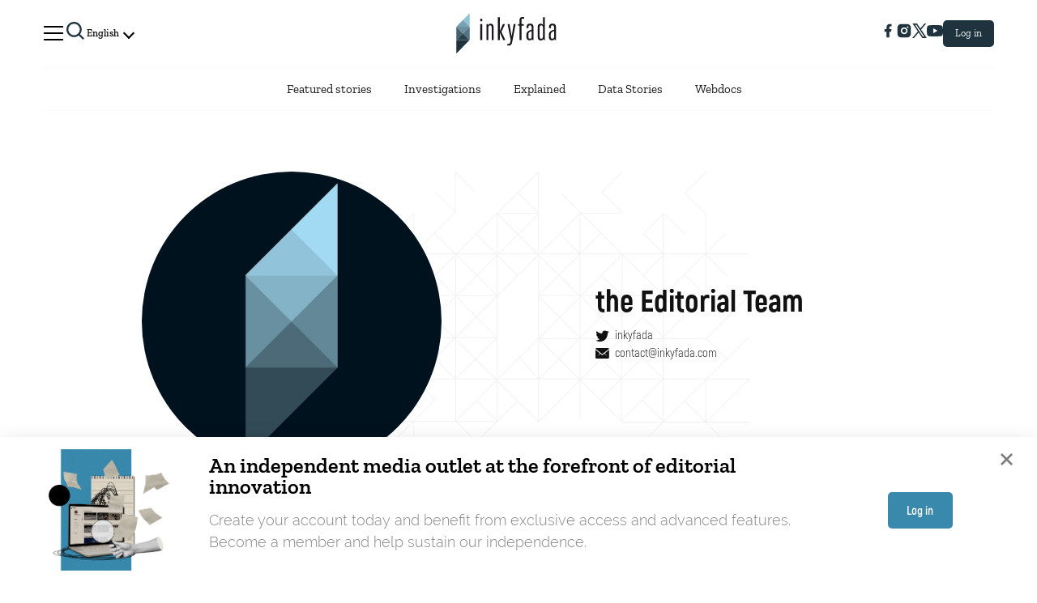

--- FILE ---
content_type: text/html; charset=UTF-8
request_url: https://inkyfada.com/en/author/the-editorial-team/
body_size: 31106
content:
<!DOCTYPE html>
<html lang="en-US">

<head>
	<meta charset="UTF-8">
	<meta name="viewport" content="width=device-width, initial-scale=1, minimal-ui">
	<link rel="profile" href="http://gmpg.org/xfn/11">
		<meta name='robots' content='max-image-preview:large' />
<link rel='dns-prefetch' href='//cdn.jsdelivr.net' />
<link rel='dns-prefetch' href='//cdnjs.cloudflare.com' />
<link rel='dns-prefetch' href='//s.w.org' />
<link rel="alternate" type="application/rss+xml" title="Inkyfada &raquo; Feed" href="https://inkyfada.com/en/feed/" />
<link rel="alternate" type="application/rss+xml" title="Inkyfada &raquo; Comments Feed" href="https://inkyfada.com/en/comments/feed/" />
<link rel="alternate" type="application/rss+xml" title="Inkyfada &raquo; Posts by the Editorial Team Feed" href="https://inkyfada.com/en/author/the-editorial-team/feed/" />
<script type="text/javascript">
window._wpemojiSettings = {"baseUrl":"https:\/\/s.w.org\/images\/core\/emoji\/13.1.0\/72x72\/","ext":".png","svgUrl":"https:\/\/s.w.org\/images\/core\/emoji\/13.1.0\/svg\/","svgExt":".svg","source":{"concatemoji":"https:\/\/inkyfada.com\/wp-includes\/js\/wp-emoji-release.min.js?ver=5.9.5"}};
/*! This file is auto-generated */
!function(e,a,t){var n,r,o,i=a.createElement("canvas"),p=i.getContext&&i.getContext("2d");function s(e,t){var a=String.fromCharCode;p.clearRect(0,0,i.width,i.height),p.fillText(a.apply(this,e),0,0);e=i.toDataURL();return p.clearRect(0,0,i.width,i.height),p.fillText(a.apply(this,t),0,0),e===i.toDataURL()}function c(e){var t=a.createElement("script");t.src=e,t.defer=t.type="text/javascript",a.getElementsByTagName("head")[0].appendChild(t)}for(o=Array("flag","emoji"),t.supports={everything:!0,everythingExceptFlag:!0},r=0;r<o.length;r++)t.supports[o[r]]=function(e){if(!p||!p.fillText)return!1;switch(p.textBaseline="top",p.font="600 32px Arial",e){case"flag":return s([127987,65039,8205,9895,65039],[127987,65039,8203,9895,65039])?!1:!s([55356,56826,55356,56819],[55356,56826,8203,55356,56819])&&!s([55356,57332,56128,56423,56128,56418,56128,56421,56128,56430,56128,56423,56128,56447],[55356,57332,8203,56128,56423,8203,56128,56418,8203,56128,56421,8203,56128,56430,8203,56128,56423,8203,56128,56447]);case"emoji":return!s([10084,65039,8205,55357,56613],[10084,65039,8203,55357,56613])}return!1}(o[r]),t.supports.everything=t.supports.everything&&t.supports[o[r]],"flag"!==o[r]&&(t.supports.everythingExceptFlag=t.supports.everythingExceptFlag&&t.supports[o[r]]);t.supports.everythingExceptFlag=t.supports.everythingExceptFlag&&!t.supports.flag,t.DOMReady=!1,t.readyCallback=function(){t.DOMReady=!0},t.supports.everything||(n=function(){t.readyCallback()},a.addEventListener?(a.addEventListener("DOMContentLoaded",n,!1),e.addEventListener("load",n,!1)):(e.attachEvent("onload",n),a.attachEvent("onreadystatechange",function(){"complete"===a.readyState&&t.readyCallback()})),(n=t.source||{}).concatemoji?c(n.concatemoji):n.wpemoji&&n.twemoji&&(c(n.twemoji),c(n.wpemoji)))}(window,document,window._wpemojiSettings);
</script>
<style type="text/css">
img.wp-smiley,
img.emoji {
	display: inline !important;
	border: none !important;
	box-shadow: none !important;
	height: 1em !important;
	width: 1em !important;
	margin: 0 0.07em !important;
	vertical-align: -0.1em !important;
	background: none !important;
	padding: 0 !important;
}
</style>
	<link rel='stylesheet' id='form-css-css'  href='https://inkyfada.com/wp-content/plugins/inkyfada-authentication/src/Modules/../../assets/css/form.css?ver=5.9.5' type='text/css' media='all' />
<link rel='stylesheet' id='inkube-front-style-css'  href='https://inkyfada.com/wp-content/plugins/inkube/assets/js/inkube-front.css?ver=5.9.5' type='text/css' media='all' />
<link rel='stylesheet' id='wp-block-library-css'  href='https://inkyfada.com/wp-includes/css/dist/block-library/style.min.css?ver=5.9.5' type='text/css' media='all' />
<style id='global-styles-inline-css' type='text/css'>
body{--wp--preset--color--black: #000000;--wp--preset--color--cyan-bluish-gray: #abb8c3;--wp--preset--color--white: #ffffff;--wp--preset--color--pale-pink: #f78da7;--wp--preset--color--vivid-red: #cf2e2e;--wp--preset--color--luminous-vivid-orange: #ff6900;--wp--preset--color--luminous-vivid-amber: #fcb900;--wp--preset--color--light-green-cyan: #7bdcb5;--wp--preset--color--vivid-green-cyan: #00d084;--wp--preset--color--pale-cyan-blue: #8ed1fc;--wp--preset--color--vivid-cyan-blue: #0693e3;--wp--preset--color--vivid-purple: #9b51e0;--wp--preset--gradient--vivid-cyan-blue-to-vivid-purple: linear-gradient(135deg,rgba(6,147,227,1) 0%,rgb(155,81,224) 100%);--wp--preset--gradient--light-green-cyan-to-vivid-green-cyan: linear-gradient(135deg,rgb(122,220,180) 0%,rgb(0,208,130) 100%);--wp--preset--gradient--luminous-vivid-amber-to-luminous-vivid-orange: linear-gradient(135deg,rgba(252,185,0,1) 0%,rgba(255,105,0,1) 100%);--wp--preset--gradient--luminous-vivid-orange-to-vivid-red: linear-gradient(135deg,rgba(255,105,0,1) 0%,rgb(207,46,46) 100%);--wp--preset--gradient--very-light-gray-to-cyan-bluish-gray: linear-gradient(135deg,rgb(238,238,238) 0%,rgb(169,184,195) 100%);--wp--preset--gradient--cool-to-warm-spectrum: linear-gradient(135deg,rgb(74,234,220) 0%,rgb(151,120,209) 20%,rgb(207,42,186) 40%,rgb(238,44,130) 60%,rgb(251,105,98) 80%,rgb(254,248,76) 100%);--wp--preset--gradient--blush-light-purple: linear-gradient(135deg,rgb(255,206,236) 0%,rgb(152,150,240) 100%);--wp--preset--gradient--blush-bordeaux: linear-gradient(135deg,rgb(254,205,165) 0%,rgb(254,45,45) 50%,rgb(107,0,62) 100%);--wp--preset--gradient--luminous-dusk: linear-gradient(135deg,rgb(255,203,112) 0%,rgb(199,81,192) 50%,rgb(65,88,208) 100%);--wp--preset--gradient--pale-ocean: linear-gradient(135deg,rgb(255,245,203) 0%,rgb(182,227,212) 50%,rgb(51,167,181) 100%);--wp--preset--gradient--electric-grass: linear-gradient(135deg,rgb(202,248,128) 0%,rgb(113,206,126) 100%);--wp--preset--gradient--midnight: linear-gradient(135deg,rgb(2,3,129) 0%,rgb(40,116,252) 100%);--wp--preset--duotone--dark-grayscale: url('#wp-duotone-dark-grayscale');--wp--preset--duotone--grayscale: url('#wp-duotone-grayscale');--wp--preset--duotone--purple-yellow: url('#wp-duotone-purple-yellow');--wp--preset--duotone--blue-red: url('#wp-duotone-blue-red');--wp--preset--duotone--midnight: url('#wp-duotone-midnight');--wp--preset--duotone--magenta-yellow: url('#wp-duotone-magenta-yellow');--wp--preset--duotone--purple-green: url('#wp-duotone-purple-green');--wp--preset--duotone--blue-orange: url('#wp-duotone-blue-orange');--wp--preset--font-size--small: 13px;--wp--preset--font-size--medium: 20px;--wp--preset--font-size--large: 36px;--wp--preset--font-size--x-large: 42px;}.has-black-color{color: var(--wp--preset--color--black) !important;}.has-cyan-bluish-gray-color{color: var(--wp--preset--color--cyan-bluish-gray) !important;}.has-white-color{color: var(--wp--preset--color--white) !important;}.has-pale-pink-color{color: var(--wp--preset--color--pale-pink) !important;}.has-vivid-red-color{color: var(--wp--preset--color--vivid-red) !important;}.has-luminous-vivid-orange-color{color: var(--wp--preset--color--luminous-vivid-orange) !important;}.has-luminous-vivid-amber-color{color: var(--wp--preset--color--luminous-vivid-amber) !important;}.has-light-green-cyan-color{color: var(--wp--preset--color--light-green-cyan) !important;}.has-vivid-green-cyan-color{color: var(--wp--preset--color--vivid-green-cyan) !important;}.has-pale-cyan-blue-color{color: var(--wp--preset--color--pale-cyan-blue) !important;}.has-vivid-cyan-blue-color{color: var(--wp--preset--color--vivid-cyan-blue) !important;}.has-vivid-purple-color{color: var(--wp--preset--color--vivid-purple) !important;}.has-black-background-color{background-color: var(--wp--preset--color--black) !important;}.has-cyan-bluish-gray-background-color{background-color: var(--wp--preset--color--cyan-bluish-gray) !important;}.has-white-background-color{background-color: var(--wp--preset--color--white) !important;}.has-pale-pink-background-color{background-color: var(--wp--preset--color--pale-pink) !important;}.has-vivid-red-background-color{background-color: var(--wp--preset--color--vivid-red) !important;}.has-luminous-vivid-orange-background-color{background-color: var(--wp--preset--color--luminous-vivid-orange) !important;}.has-luminous-vivid-amber-background-color{background-color: var(--wp--preset--color--luminous-vivid-amber) !important;}.has-light-green-cyan-background-color{background-color: var(--wp--preset--color--light-green-cyan) !important;}.has-vivid-green-cyan-background-color{background-color: var(--wp--preset--color--vivid-green-cyan) !important;}.has-pale-cyan-blue-background-color{background-color: var(--wp--preset--color--pale-cyan-blue) !important;}.has-vivid-cyan-blue-background-color{background-color: var(--wp--preset--color--vivid-cyan-blue) !important;}.has-vivid-purple-background-color{background-color: var(--wp--preset--color--vivid-purple) !important;}.has-black-border-color{border-color: var(--wp--preset--color--black) !important;}.has-cyan-bluish-gray-border-color{border-color: var(--wp--preset--color--cyan-bluish-gray) !important;}.has-white-border-color{border-color: var(--wp--preset--color--white) !important;}.has-pale-pink-border-color{border-color: var(--wp--preset--color--pale-pink) !important;}.has-vivid-red-border-color{border-color: var(--wp--preset--color--vivid-red) !important;}.has-luminous-vivid-orange-border-color{border-color: var(--wp--preset--color--luminous-vivid-orange) !important;}.has-luminous-vivid-amber-border-color{border-color: var(--wp--preset--color--luminous-vivid-amber) !important;}.has-light-green-cyan-border-color{border-color: var(--wp--preset--color--light-green-cyan) !important;}.has-vivid-green-cyan-border-color{border-color: var(--wp--preset--color--vivid-green-cyan) !important;}.has-pale-cyan-blue-border-color{border-color: var(--wp--preset--color--pale-cyan-blue) !important;}.has-vivid-cyan-blue-border-color{border-color: var(--wp--preset--color--vivid-cyan-blue) !important;}.has-vivid-purple-border-color{border-color: var(--wp--preset--color--vivid-purple) !important;}.has-vivid-cyan-blue-to-vivid-purple-gradient-background{background: var(--wp--preset--gradient--vivid-cyan-blue-to-vivid-purple) !important;}.has-light-green-cyan-to-vivid-green-cyan-gradient-background{background: var(--wp--preset--gradient--light-green-cyan-to-vivid-green-cyan) !important;}.has-luminous-vivid-amber-to-luminous-vivid-orange-gradient-background{background: var(--wp--preset--gradient--luminous-vivid-amber-to-luminous-vivid-orange) !important;}.has-luminous-vivid-orange-to-vivid-red-gradient-background{background: var(--wp--preset--gradient--luminous-vivid-orange-to-vivid-red) !important;}.has-very-light-gray-to-cyan-bluish-gray-gradient-background{background: var(--wp--preset--gradient--very-light-gray-to-cyan-bluish-gray) !important;}.has-cool-to-warm-spectrum-gradient-background{background: var(--wp--preset--gradient--cool-to-warm-spectrum) !important;}.has-blush-light-purple-gradient-background{background: var(--wp--preset--gradient--blush-light-purple) !important;}.has-blush-bordeaux-gradient-background{background: var(--wp--preset--gradient--blush-bordeaux) !important;}.has-luminous-dusk-gradient-background{background: var(--wp--preset--gradient--luminous-dusk) !important;}.has-pale-ocean-gradient-background{background: var(--wp--preset--gradient--pale-ocean) !important;}.has-electric-grass-gradient-background{background: var(--wp--preset--gradient--electric-grass) !important;}.has-midnight-gradient-background{background: var(--wp--preset--gradient--midnight) !important;}.has-small-font-size{font-size: var(--wp--preset--font-size--small) !important;}.has-medium-font-size{font-size: var(--wp--preset--font-size--medium) !important;}.has-large-font-size{font-size: var(--wp--preset--font-size--large) !important;}.has-x-large-font-size{font-size: var(--wp--preset--font-size--x-large) !important;}
</style>
<link rel='stylesheet' id='fontawesome-css'  href='https://inkyfada.com/wp-content/plugins/inkube/assets/lib/fontawesome/css/fontawesome-all.css?ver=5.9.5' type='text/css' media='all' />
<link rel='stylesheet' id='droid-arabic-naskh-css'  href='https://inkyfada.com/wp-content/uploads/fonts/DroidArabicNaskh/DroidArabicNaskh.css?ver=2.0.0' type='text/css' media='all' />
<link rel='stylesheet' id='tanseek-css'  href='https://inkyfada.com/wp-content/uploads/fonts/Tanseek/Tanseek.css?ver=2.0.0' type='text/css' media='all' />
<link rel='stylesheet' id='hacen-css'  href='https://inkyfada.com/wp-content/uploads/fonts/Hacen/Hacen.css?ver=2.0.0' type='text/css' media='all' />
<link rel='stylesheet' id='Lateef-css'  href='https://inkyfada.com/wp-content/uploads/fonts/Lateef/Lateef.css?ver=2.0.0' type='text/css' media='all' />
<link rel='stylesheet' id='slick-css-css'  href='https://cdn.jsdelivr.net/npm/slick-carousel/slick/slick.css?ver=1.8.1' type='text/css' media='all' />
<link rel='stylesheet' id='swiper-css-css'  href='https://cdnjs.cloudflare.com/ajax/libs/Swiper/11.0.5/swiper-bundle.min.css?ver=5.9.5' type='text/css' media='all' />
<link rel='stylesheet' id='inkyfada-main-css'  href='https://inkyfada.com/wp-content/themes/inkyfada/assets/css/main.css?ver=2.0.0' type='text/css' media='all' />
<link rel='stylesheet' id='inkyfada-fixes-css'  href='https://inkyfada.com/wp-content/themes/inkyfada/assets/css/fixes.css?ver=2.0.0' type='text/css' media='all' />
<script type='text/javascript' src='https://inkyfada.com/wp-includes/js/jquery/jquery.min.js?ver=3.6.0' id='jquery-core-js'></script>
<script type='text/javascript' src='https://inkyfada.com/wp-includes/js/jquery/jquery-migrate.min.js?ver=3.3.2' id='jquery-migrate-js'></script>
<script type='text/javascript' id='login-module-js-js-extra'>
/* <![CDATA[ */
var LWA = {"ajaxurl":"https:\/\/inkyfada.com\/wp-admin\/admin-ajax.php"};
/* ]]> */
</script>
<script type='text/javascript' src='https://inkyfada.com/wp-content/plugins/inkyfada-authentication/src/Modules/../../assets/js/script.js?ver=5.9.5' id='login-module-js-js'></script>
<script type='text/javascript' id='saved-playerlist-handler-script-js-extra'>
/* <![CDATA[ */
var nonce = null;
/* ]]> */
</script>
<script type='text/javascript' src='https://inkyfada.com/wp-content/plugins/inkypodcast/assets/js/inkyPodcastPlayerList.js?ver=5.9.5' id='saved-playerlist-handler-script-js'></script>
<script type='text/javascript' id='inkube-front-js-extra'>
/* <![CDATA[ */
var inkube_front_data = {"currentLang":"en"};
/* ]]> */
</script>
<script type='text/javascript' src='https://inkyfada.com/wp-content/plugins/inkube/assets/js/inkube-front.js?ver=5.9.5' id='inkube-front-js'></script>
<script type='text/javascript' src='https://inkyfada.com/wp-content/plugins/inkube/assets/js/popper.min.js?ver=5.9.5' id='popper-js'></script>
<script type='text/javascript' src='https://inkyfada.com/wp-content/plugins/inkube/assets/js/bootstrap.min.js?ver=5.9.5' id='bootstrap-js'></script>
<script type='text/javascript' src='https://cdnjs.cloudflare.com/ajax/libs/Swiper/11.0.5/swiper-bundle.min.js?ver=5.9.5' id='swiper-js-js'></script>
<script type='text/javascript' src='https://inkyfada.com/wp-content/themes/inkyfada/assets/js/scroll-reveal.js?ver=2.0.0' id='scroll-reveal-js'></script>
<script type='text/javascript' src='https://inkyfada.com/wp-content/themes/inkyfada/assets/js/skrollr.min.js?ver=2.0.0' id='skrollr-js'></script>
<script type='text/javascript' src='https://inkyfada.com/wp-includes/js/underscore.min.js?ver=1.13.1' id='underscore-js'></script>
<script type='text/javascript' src='https://inkyfada.com/wp-includes/js/backbone.min.js?ver=1.4.0' id='backbone-js'></script>
<script type='text/javascript' id='wp-api-request-js-extra'>
/* <![CDATA[ */
var wpApiSettings = {"root":"https:\/\/inkyfada.com\/wp-json\/","nonce":"66088b1485","versionString":"wp\/v2\/"};
/* ]]> */
</script>
<script type='text/javascript' src='https://inkyfada.com/wp-includes/js/api-request.min.js?ver=5.9.5' id='wp-api-request-js'></script>
<script type='text/javascript' src='https://inkyfada.com/wp-includes/js/wp-api.min.js?ver=5.9.5' id='wp-api-js'></script>
<script type='text/javascript' src='https://inkyfada.com/wp-content/themes/inkyfada/assets/js/main.js?ver=2.0.0' id='inkyfada-main-js'></script>
<script type='text/javascript' src='https://inkyfada.com/wp-content/themes/inkyfada/assets/js/header.js?ver=2.0.0' id='inkyfada-main-header-js'></script>
<link rel="https://api.w.org/" href="https://inkyfada.com/wp-json/" /><link rel="alternate" type="application/json" href="https://inkyfada.com/wp-json/wp/v2/users/1438" /><link rel="EditURI" type="application/rsd+xml" title="RSD" href="https://inkyfada.com/xmlrpc.php?rsd" />
<link rel="wlwmanifest" type="application/wlwmanifest+xml" href="https://inkyfada.com/wp-includes/wlwmanifest.xml" /> 
<meta name="generator" content="WordPress 5.9.5" />
<script>
var myCookies = {};
var firsttimeuser = new Date(Date.now()).toString();
function getCookie(name) {
    var dc = document.cookie;
    var prefix = name + "=";
    var begin = dc.indexOf("; " + prefix);
    if (begin == -1) {
        begin = dc.indexOf(prefix);
        if (begin != 0) return null;
    }
    else
    {
        begin += 2;
        var end = document.cookie.indexOf(";", begin);
        if (end == -1) {
        end = dc.length;
        }
    }
    return decodeURI(dc.substring(begin + prefix.length, end));
} 

function doSomething() {
    var myCookie = getCookie("userid");

    if (myCookie == null) {
    	var value = "userid="+firsttimeuser+";expires=Wed, 06 Nov 9019 14:20:43 GMT;"; 
		document.cookie = value;
    }
    else {
		console.log(myCookie);
    }
}

doSomething()
</script>
<meta property="indepth:id" content="71192" /><meta property="indepth:type" content="author" /><meta property="indepth:published-date" content="2022-09-16 03:48:00" /><meta property="indepth:lang" content="en" /><script src="https://cdn.indepth-analytics.com/tracker/inkyfada/custom.min.js" crossorigin="anonymous" ></script>
		<script>
		(function(h,o,t,j,a,r){
			h.hj=h.hj||function(){(h.hj.q=h.hj.q||[]).push(arguments)};
			h._hjSettings={hjid:2235506,hjsv:5};
			a=o.getElementsByTagName('head')[0];
			r=o.createElement('script');r.async=1;
			r.src=t+h._hjSettings.hjid+j+h._hjSettings.hjsv;
			a.appendChild(r);
		})(window,document,'//static.hotjar.com/c/hotjar-','.js?sv=');
		</script>
		<title>Inkyfada</title>
<meta property="fb:app_id" content="280758392548902" />
<meta name="description"  content="" />
<meta name="keywords"  content="" />
<link rel="canonical" href="https://inkyfada.com/en/author/the-editorial-team/" />
<meta property="og:title" content="" />
<meta property="og:type" content="article" />
<meta property="og:url" content="https://inkyfada.com/en/author/the-editorial-team/" />
<meta property="og:image" content="" />
<meta property="og:site_name" content="" />
<meta property="og:description" content="" />
<meta property="article:publisher" content="Inkube" />
<meta name="twitter:card" content="summary_large_image" />
<meta name="twitter:site" content="" />
<meta name="twitter:domain" content="" />
<meta name="twitter:title" content="" />
<meta name="twitter:description" content="" />
<meta name="twitter:image" content="" />
<meta itemprop="image" content="" />
<script async src="https://www.googletagmanager.com/gtag/js?id=UA-51744564-1"></script>
				<script>
				window.dataLayer = window.dataLayer || [];
				function gtag(){dataLayer.push(arguments);}
				gtag("js", new Date());
				
				gtag("config", "UA-51744564-1");
				</script>	<link rel="icon" href=https://inkyfada.com/wp-content/themes/inkyfada/assets/img/icons/favicon.ico>
	<script async src="https://cdn.inkylab.com/tracker/inkyfada/indepth.min.js"></script>
<script>
  window.indepthAnalytics = window.indepthAnalytics || [];
  function ia(){indepthAnalytics.push(arguments);}
  ia('init', '213ad02a-2bbd-4907-bdd1-52724a3201ae');
</script>
</head>

<body class="archive author author-the-editorial-team author-1438 en member-logged-in">
	<div id="inkube-root" class="site pos-relative"><nav class="site_header border-bottom-gray inkyfada-site_header  pos-relative   d-flex flex-column justify-content-center align-items-center">
  <div class="menu-shadow"></div>
  <div class="col-11 col-md-11 col-lg-9   p-0 d-flex flex-row justify-content-between align-items-center front-nav">

    <div class=" d-flex justify-content-center align-items-center" style="z-index:200">
      <ul class="front-nav-first" id="main-nav" style="z-index:200">
        <li>
          <a class="expanded-nav-toggler expanded-nav-toggler-new" data-target="#expanded-nav">
            <svg width="28" height="28" viewBox="0 0 28 28" fill="none" xmlns="http://www.w3.org/2000/svg">
              <path d="M27 6.22222H1V4H27V6.22222ZM27 24H1V21.7778H27V24ZM27 15.0933H1V12.8889H27V15.0933Z"
                fill="#1F333E" />
            </svg>
          </a>
        </li>
        <li>
          <a class="js-open-search">
	<svg width="28" height="28" viewBox="0 0 28 28" fill="none" xmlns="http://www.w3.org/2000/svg">
		<path d="M12.4082 21.8155C14.4957 21.8151 16.5229 21.1163 18.1673 19.8304L23.3371 25L25 23.3372L19.8302 18.1676C21.1167 16.5232 21.816 14.4956 21.8165 12.4077C21.8165 7.22055 17.5957 3 12.4082 3C7.22077 3 3 7.22055 3 12.4077C3 17.5949 7.22077 21.8155 12.4082 21.8155ZM12.4082 5.35193C16.2997 5.35193 19.4644 8.51646 19.4644 12.4077C19.4644 16.299 16.2997 19.4635 12.4082 19.4635C8.51676 19.4635 5.35206 16.299 5.35206 12.4077C5.35206 8.51646 8.51676 5.35193 12.4082 5.35193Z" fill="#1F333E"/>
		</svg>
		
		
</a>
<div id="search-screen" class="bg-white fixed-top top-0 left-0  h-12" style="overflow-y: auto;z-index: 1000;width: 100vw;display: none;">
		
<div class="sticky-top">
	<div class="search-logo p-2 pos-absolute">
		<a href="/">
		<?xml version="1.0" encoding="utf-8"?>
<!-- Generator: Adobe Illustrator 22.0.0, SVG Export Plug-In . SVG Version: 6.00 Build 0)  -->
<svg version="1.1" id="Layer_1" xmlns="http://www.w3.org/2000/svg" xmlns:xlink="http://www.w3.org/1999/xlink" x="0px" y="0px"
	 width="394px" height="164.7px" viewBox="0 0 394 164.7" style="enable-background:new 0 0 394 164.7;" xml:space="preserve">
<style type="text/css">
	svg .inkyfada-logo .part0{fill:#1F333E;}
	svg .inkyfada-logo .part1{fill:#44606D;}
	svg .inkyfada-logo .part2{fill:#547482;}
	svg .inkyfada-logo .part3{fill:#90C2D9;}
	svg .inkyfada-logo .part4{fill:#2A404A;}
	svg .inkyfada-logo .part5{fill:#6A8FA1;}
	svg .inkyfada-logo .part6{fill:#77A1B4;}
	svg .inkyfada-text .text{fill:#1A171B;}
	
</style>
<g class="inkyfada-logo">
	<polygon class="part0" points="3.9,158.7 3.9,107.3 55.2,107.3 55.2,107.3 	"/>
	<polygon class="part1" points="3.9,56 3.9,107.3 29.5,81.7 	"/>
	<polygon class="part2" points="29.5,81.7 55.2,107.3 55.2,56 	"/>
	<polygon class="part3" points="29.5,30.3 55.2,56 55.2,4.7 	"/>
	<polygon class="part4" points="3.9,107.3 55.2,107.3 29.5,81.7 	"/>
	<polygon class="part5" points="3.9,56 55.2,56 29.5,81.7 	"/>
	<polygon class="part6" points="3.9,56 55.2,56 29.5,30.3 	"/>
</g>
<g class="inkyfada-text">
	<path class="text" d="M103.7,25.9V35h-7.5v-9.1H103.7z M103.7,45.5v61.8h-7.4V45.5H103.7z"/>
	<path class="text" d="M120.3,107.3V45.5h4.4l2,4c1.8-3.2,4.8-5.2,9.1-5.2c8.8,0,12,4.7,12,14.2v48.8h-7.4V58.5
		c0-4.7-1.6-7.8-6.2-7.8c-4.7,0-6.5,3-6.5,7.9v48.7H120.3z"/>
	<path class="text" d="M171.9,72.4l12-26.9h8.2l-14,29.8l15.2,32H185l-13.1-28.9v28.9h-7.4V19.6h7.4V72.4z"/>
	<path class="text" d="M200.7,127.7V121c1.2,0.5,3.1,0.9,4.8,0.9c3.7,0,5.9-2.2,6.9-7.2l1.4-7.3l-12.1-61.9h7.7l8,48.3l7.9-48.3h7.7
		L219.6,115c-1.8,9.4-5.2,13.4-14.1,13.4C204,128.3,201.8,128,200.7,127.7z"/>
	<path class="text" d="M265.8,19.1v6.6c-1.2-0.6-2.7-0.9-4.6-0.9c-4.6,0-5.9,2-5.9,7.4v13.3h9v6.5h-9v55.2h-7.4V52.1h-5.7v-6.5h5.7
		V32.2c0-9,2.7-13.8,13.1-13.8C262.6,18.3,264.5,18.6,265.8,19.1z"/>
	<path class="text" d="M274.5,86.5c0-9.5,4.6-14.5,20.1-19.2v-9c0-4.6-1.9-7.7-6.1-7.7c-4.9,0-6.2,3.1-6.2,7.8v2.8h-7.3v-3
		c0-8.3,3-14.1,13.5-14.1c10.6,0,13.5,5.8,13.5,14.1v48.9h-4.3l-2-3.7c-1.6,3.2-4.2,4.9-8.8,4.9c-8.8,0-12.5-4.7-12.5-14.1V86.5z
		 M294.6,72.9c-10.5,3.3-12.7,7-12.7,13.5v8c0,4.8,1.6,7.7,6.4,7.7c4.6,0,6.3-3.2,6.3-7.7V72.9z"/>
	<path class="text" d="M341.2,107.3l-2-3.8c-1.7,3.2-4.7,5.1-9.1,5.1c-8.8,0-12-4.7-12-14.2V58.6c0-9.6,3.1-14.3,11.7-14.3
		c3.7,0,6.8,1.9,8.4,4.5V19.6h7.4v87.7H341.2z M338.2,58.9c0-4.8-1.9-8.2-6.5-8.2c-4.6,0-6.2,3.2-6.2,7.9v35.6
		c0,4.8,1.6,7.9,6.2,7.9c4.7,0,6.5-3.1,6.5-7.9V58.9z"/>
	<path class="text" d="M361.1,86.5c0-9.5,4.6-14.5,20.1-19.2v-9c0-4.6-1.9-7.7-6.1-7.7c-4.9,0-6.2,3.1-6.2,7.8v2.8h-7.3v-3
		c0-8.3,3-14.1,13.5-14.1c10.6,0,13.5,5.8,13.5,14.1v48.9h-4.3l-2-3.7c-1.6,3.2-4.2,4.9-8.8,4.9c-8.8,0-12.5-4.7-12.5-14.1V86.5z
		 M381.2,72.9c-10.5,3.3-12.7,7-12.7,13.5v8c0,4.8,1.6,7.7,6.4,7.7c4.6,0,6.3-3.2,6.3-7.7V72.9z"/>
</g>
</svg>

		</a>
	</div>
	<a class="search-toggler opposite-0 pos-absolute top-0  p-2" data-close="#search-screen">
		<span class="icon icon-close" style="font-size:1.1rem;"></span>
	</a>
</div>
<div class="d-none load-more-loader">
	<svg width="50" class="" version="1.1" id="inkyfada-loadmore-loader" xmlns="http://www.w3.org/2000/svg" xmlns:xlink="http://www.w3.org/1999/xlink" viewBox="0 0 30 30">

		<g width="30" height="60">
			<path class="animated" d="M10 10 L10 20 L0 30 L0 10 L10 0 L10 10 L0 10 L10 20 L0 20 L10 10 L5 5" />
		</g>
		<style>
		@keyframes inkyfadaLogoAnimation{
			0% {stroke-dashoffset:0;}
			100% {stroke-dashoffset:248;}
		} 

		#inkyfada-loadmore-loader path {
			fill: none;
			stroke: #333;
			stroke-width: .7px;
			stroke-dasharray: 124px;
			animation: inkyfadaLogoAnimation linear 3s infinite;
		}
		#inkyfada-loadmore-loader circle{
			stroke-width: 2px;
			stroke: rgba(255,255,255,.5);
			transform: rotate(-90deg);
			transform-origin: 40px 40px;
		}
	</style>
</svg>
</div>
<div class="col-md-8 mx-auto sticky-top bg-white pt-4 pb-2" style="margin-top:100px">
	<form id="async-search-form" role="search" method="get" class="" action="">
		<div class="input-group">
			<input id="search-input" type="search" class="ff-sans-serif fw-400 color-black px-0 fs-22px form-control" placeholder="Rechercher" value="" name="s" autocomplete="off">
			
		</div>

		<script>jQuery(document).ready(function(){
			if (jQuery('body').hasClass('rtl')) {
				jQuery('#search-input').attr('placeHolder', 'بحث').css('fontFamily', 'Tajawal');
			}});</script>

		</form>
	</div>
	<div class="mt-5 pb-5 col-md-8 mx-auto" id="async-search-results"></div>
</div>
<style>
.admin-bar #search-screen{
	top: 32px !important;
}
#async-search-form{
	border-bottom: 1px dotted gray;
}
#search-input:focus{
	border:none;
	outline: none;
	box-shadow: none;
}
#search-input{
	border:none;
}
body.preventScroll{
	position: fixed;
	width: 100%;
}
#search-submit{
	cursor: pointer;
	background: none;
	border: none;
}
</style>
<script>
	jQuery(document).ready(function(){
		jQuery('#async-search-form').on('submit', function(e){
			e.preventDefault;
			return false;
		});
		jQuery('#async-search-form [name="s"]').on('keyup',function(){
			var s = this.value;
			$container =  jQuery('#async-search-results');
			if (s.length < 3){
				$container.html('');
				return;
			}
			var query = {
				query:{
					s:s,
					numberposts:-1,
					post_type:'post',
					lang:'en',
					posts_per_page1:6,
					posts_per_pagenext:6

				},
				view:{
					collection:{
						layout:'grid',
						empty_view:'@theme/block/no-results',
						grid_class:'row-mx-0',

					},
					items:{
						all:{
							view: "@theme/post/card/search",
							item_class:'col-12 px-0 mx-auto mb-4'
						}
					}
				}
			}
			window.searchPosts('/wp-json/inkube/v1/shortcodes/posts/more/?lang=en',query, $container);
		});
		jQuery('[data-close="#search-screen"]').click(function(){
			jQuery('#search-screen').fadeOut(500);
			jQuery('body').removeClass('preventScroll').removeClass('search-open');


		});
		jQuery('.js-open-search').click(function(){
			jQuery('body').addClass('preventScroll').addClass('search-open');
			jQuery('#search-screen').removeClass('d-none').fadeIn(500);
			jQuery('#async-search-form [name="s"]').focus();
		});
	});
	$('body').on('click', '.btn-load-more', function(){
		let loader = $('.load-more-loader').html();
		$(this).addClass('p-0').css({background: 'transparent', 'border':'none'}).html(loader);
	});
</script>
<style>
		.search-logo svg{
			height: 2.7rem;
			display: block;
			width:auto;
		}
</style>
        </li>
        <li>
          <span  contenteditable="false"><div class='language-switcher-dropdown'><div class='selected-language' tabindex='0'><span>English</span></div><div class='dropdown'><a href='/ar'>العربية</a><a href='/fr'>Français</a></div></div></span>
        </li>
      </ul>
    </div>



    <div class="inkyfada_main-logo front-main-logo  top-0  d-flex justify-content-center align-items-center">
      <a href="/" id="site-logo">
        <?xml version="1.0" encoding="utf-8"?>
<!-- Generator: Adobe Illustrator 22.0.0, SVG Export Plug-In . SVG Version: 6.00 Build 0)  -->
<svg version="1.1" id="Layer_1" xmlns="http://www.w3.org/2000/svg" xmlns:xlink="http://www.w3.org/1999/xlink" x="0px" y="0px"
	 width="394px" height="164.7px" viewBox="0 0 394 164.7" style="enable-background:new 0 0 394 164.7;" xml:space="preserve">
<style type="text/css">
	svg .inkyfada-logo .part0{fill:#1F333E;}
	svg .inkyfada-logo .part1{fill:#44606D;}
	svg .inkyfada-logo .part2{fill:#547482;}
	svg .inkyfada-logo .part3{fill:#90C2D9;}
	svg .inkyfada-logo .part4{fill:#2A404A;}
	svg .inkyfada-logo .part5{fill:#6A8FA1;}
	svg .inkyfada-logo .part6{fill:#77A1B4;}
	svg .inkyfada-text .text{fill:#1A171B;}
	
</style>
<g class="inkyfada-logo">
	<polygon class="part0" points="3.9,158.7 3.9,107.3 55.2,107.3 55.2,107.3 	"/>
	<polygon class="part1" points="3.9,56 3.9,107.3 29.5,81.7 	"/>
	<polygon class="part2" points="29.5,81.7 55.2,107.3 55.2,56 	"/>
	<polygon class="part3" points="29.5,30.3 55.2,56 55.2,4.7 	"/>
	<polygon class="part4" points="3.9,107.3 55.2,107.3 29.5,81.7 	"/>
	<polygon class="part5" points="3.9,56 55.2,56 29.5,81.7 	"/>
	<polygon class="part6" points="3.9,56 55.2,56 29.5,30.3 	"/>
</g>
<g class="inkyfada-text">
	<path class="text" d="M103.7,25.9V35h-7.5v-9.1H103.7z M103.7,45.5v61.8h-7.4V45.5H103.7z"/>
	<path class="text" d="M120.3,107.3V45.5h4.4l2,4c1.8-3.2,4.8-5.2,9.1-5.2c8.8,0,12,4.7,12,14.2v48.8h-7.4V58.5
		c0-4.7-1.6-7.8-6.2-7.8c-4.7,0-6.5,3-6.5,7.9v48.7H120.3z"/>
	<path class="text" d="M171.9,72.4l12-26.9h8.2l-14,29.8l15.2,32H185l-13.1-28.9v28.9h-7.4V19.6h7.4V72.4z"/>
	<path class="text" d="M200.7,127.7V121c1.2,0.5,3.1,0.9,4.8,0.9c3.7,0,5.9-2.2,6.9-7.2l1.4-7.3l-12.1-61.9h7.7l8,48.3l7.9-48.3h7.7
		L219.6,115c-1.8,9.4-5.2,13.4-14.1,13.4C204,128.3,201.8,128,200.7,127.7z"/>
	<path class="text" d="M265.8,19.1v6.6c-1.2-0.6-2.7-0.9-4.6-0.9c-4.6,0-5.9,2-5.9,7.4v13.3h9v6.5h-9v55.2h-7.4V52.1h-5.7v-6.5h5.7
		V32.2c0-9,2.7-13.8,13.1-13.8C262.6,18.3,264.5,18.6,265.8,19.1z"/>
	<path class="text" d="M274.5,86.5c0-9.5,4.6-14.5,20.1-19.2v-9c0-4.6-1.9-7.7-6.1-7.7c-4.9,0-6.2,3.1-6.2,7.8v2.8h-7.3v-3
		c0-8.3,3-14.1,13.5-14.1c10.6,0,13.5,5.8,13.5,14.1v48.9h-4.3l-2-3.7c-1.6,3.2-4.2,4.9-8.8,4.9c-8.8,0-12.5-4.7-12.5-14.1V86.5z
		 M294.6,72.9c-10.5,3.3-12.7,7-12.7,13.5v8c0,4.8,1.6,7.7,6.4,7.7c4.6,0,6.3-3.2,6.3-7.7V72.9z"/>
	<path class="text" d="M341.2,107.3l-2-3.8c-1.7,3.2-4.7,5.1-9.1,5.1c-8.8,0-12-4.7-12-14.2V58.6c0-9.6,3.1-14.3,11.7-14.3
		c3.7,0,6.8,1.9,8.4,4.5V19.6h7.4v87.7H341.2z M338.2,58.9c0-4.8-1.9-8.2-6.5-8.2c-4.6,0-6.2,3.2-6.2,7.9v35.6
		c0,4.8,1.6,7.9,6.2,7.9c4.7,0,6.5-3.1,6.5-7.9V58.9z"/>
	<path class="text" d="M361.1,86.5c0-9.5,4.6-14.5,20.1-19.2v-9c0-4.6-1.9-7.7-6.1-7.7c-4.9,0-6.2,3.1-6.2,7.8v2.8h-7.3v-3
		c0-8.3,3-14.1,13.5-14.1c10.6,0,13.5,5.8,13.5,14.1v48.9h-4.3l-2-3.7c-1.6,3.2-4.2,4.9-8.8,4.9c-8.8,0-12.5-4.7-12.5-14.1V86.5z
		 M381.2,72.9c-10.5,3.3-12.7,7-12.7,13.5v8c0,4.8,1.6,7.7,6.4,7.7c4.6,0,6.3-3.2,6.3-7.7V72.9z"/>
</g>
</svg>

      </a>
    </div>

    <div class="inkyfada_mobile-logo  top-0  d-flex justify-content-center align-items-center">
      <a href="/" id="site-logo">
        <!-- <svg  viewBox="0 0 50 75" fill="none" xmlns="http://www.w3.org/2000/svg">
<path class="p-white" d="M1.88408 53.2703V54.8074H0.617188V53.2703H1.88408ZM1.88408 56.5811V67.0203H0.63408V56.5811H1.88408Z" fill="#1A171B"/>
<path class="p-white" d="M4.6875 67.0206V56.5814H5.43074L5.76858 57.257C6.07264 56.7165 6.5794 56.3787 7.30575 56.3787C8.79224 56.3787 9.33279 57.1726 9.33279 58.7773V67.0206H8.08278V58.7773C8.08278 57.9834 7.81251 57.4597 7.03548 57.4597C6.24156 57.4597 5.9375 57.9665 5.9375 58.7942V67.0206H4.6875Z" fill="#1A171B"/>
<path class="p-white" d="M13.4043 61.125L15.4313 56.5811H16.8165L14.4516 61.6149L17.0192 67.0203H15.6171L13.4043 62.1385V67.0203H12.1543V52.2061H13.4043V61.125Z" fill="#1A171B"/>
<path class="p-white" d="M18.2676 70.4659V69.3341C18.4703 69.4186 18.7912 69.4861 19.0784 69.4861C19.7034 69.4861 20.075 69.1145 20.2439 68.2699L20.4804 67.0368L18.4365 56.5807H19.7372L21.0885 64.7395L22.423 56.5807H23.7237L21.4602 68.3206C21.1561 69.9084 20.5818 70.5841 19.0784 70.5841C18.825 70.5672 18.4534 70.5166 18.2676 70.4659Z" fill="#1A171B"/>
<path class="p-white" d="M29.2658 52.1216V53.2365C29.0631 53.1351 28.8097 53.0844 28.4888 53.0844C27.7117 53.0844 27.4921 53.4223 27.4921 54.3344V56.5811H29.0124V57.6791H27.4921V67.0034H26.2421V57.6959H25.2793V56.598H26.2421V54.3344C26.2421 52.8142 26.6982 52.0034 28.455 52.0034C28.7253 51.9865 29.0462 52.0371 29.2658 52.1216Z" fill="#1A171B"/>
<path class="p-white" d="M30.7356 63.5069C30.7356 61.9022 31.5127 61.0576 34.1309 60.2637V58.7434C34.1309 57.9664 33.81 57.4427 33.1005 57.4427C32.2728 57.4427 32.0532 57.9664 32.0532 58.7603V59.2333H30.8201V58.7265C30.8201 57.3245 31.3269 56.3447 33.1005 56.3447C34.8911 56.3447 35.3809 57.3245 35.3809 58.7265V66.9867H34.6546L34.3167 66.3617C34.0465 66.9022 33.6073 67.1894 32.8302 67.1894C31.3438 67.1894 30.7188 66.3954 30.7188 64.8076V63.5069H30.7356ZM34.1309 61.2096C32.3573 61.767 31.9856 62.392 31.9856 63.49V64.8414C31.9856 65.6522 32.2559 66.1421 33.0667 66.1421C33.8438 66.1421 34.1309 65.6015 34.1309 64.8414V61.2096Z" fill="#1A171B"/>
<path class="p-white" d="M42.0017 67.0203L41.6638 66.3784C41.3766 66.9189 40.8699 67.2399 40.1266 67.2399C38.6402 67.2399 38.0996 66.446 38.0996 64.8412V58.7939C38.0996 57.1723 38.6233 56.3784 40.076 56.3784C40.701 56.3784 41.2246 56.6993 41.4949 57.1385V52.2061H42.7449V67.0203H42.0017ZM41.4949 58.8446C41.4949 58.0338 41.1739 57.4595 40.3969 57.4595C39.6199 57.4595 39.3496 58 39.3496 58.7939V64.8075C39.3496 65.6183 39.6199 66.1419 40.3969 66.1419C41.1908 66.1419 41.4949 65.6183 41.4949 64.8075V58.8446Z" fill="#1A171B"/>
<path class="p-white" d="M45.3645 63.5069C45.3645 61.9022 46.1416 61.0576 48.7598 60.2637V58.7434C48.7598 57.9664 48.4389 57.4427 47.7294 57.4427C46.9017 57.4427 46.6821 57.9664 46.6821 58.7603V59.2333H45.449V58.7265C45.449 57.3245 45.9558 56.3447 47.7294 56.3447C49.52 56.3447 50.0098 57.3245 50.0098 58.7265V66.9867H49.2835L48.9456 66.3617C48.6754 66.9022 48.2362 67.1894 47.4592 67.1894C45.9727 67.1894 45.3477 66.3954 45.3477 64.8076V63.5069H45.3645ZM48.7598 61.2096C46.9862 61.767 46.6146 62.392 46.6146 63.49V64.8414C46.6146 65.6522 46.8848 66.1421 47.6956 66.1421C48.4727 66.1421 48.7598 65.6015 48.7598 64.8414V61.2096Z" fill="#1A171B"/>
<path d="M16.8027 47.7183V31.7915H32.6986L16.8027 47.7183Z" fill="#1F333E"/>
<path d="M16.8027 15.8958V31.7916L24.7352 23.8592L16.8027 15.8958Z" fill="#44606D"/>
<path d="M24.7363 23.8592L32.6997 31.7916V15.8958L24.7363 23.8592Z" fill="#547482"/>
<path d="M24.7363 7.93243L32.6997 15.8958V0L24.7363 7.93243Z" fill="#90C2D9"/>
<path d="M16.8027 31.7917H32.6986L24.7352 23.8593L16.8027 31.7917Z" fill="#2A404A"/>
<path d="M16.8027 15.8958H32.6986L24.7352 23.8592L16.8027 15.8958Z" fill="#6A8FA1"/>
<path d="M16.8027 15.8958H32.6986L24.7352 7.93237L16.8027 15.8958Z" fill="#77A1B4"/>
</svg> -->

<svg width="50" height="71" viewBox="0 0 50 71" fill="none" xmlns="http://www.w3.org/2000/svg">
<path class="p-white" d="M1.2669 53.2703V54.8074H0V53.2703H1.2669ZM1.2669 56.5811V67.0203H0.016893V56.5811H1.2669Z" fill="#1A171B"/>
<path class="p-white" d="M4.07031 67.0206V56.5814H4.81356L5.1514 57.257C5.45545 56.7165 5.96221 56.3787 6.68857 56.3787C8.17506 56.3787 8.7156 57.1726 8.7156 58.7773V67.0206H7.46559V58.7773C7.46559 57.9834 7.19532 57.4597 6.41829 57.4597C5.62437 57.4597 5.32032 57.9665 5.32032 58.7942V67.0206H4.07031Z" fill="#1A171B"/>
<path class="p-white" d="M12.7871 61.125L14.8141 56.5811H16.1993L13.8344 61.6149L16.402 67.0203H15L12.7871 62.1385V67.0203H11.5371V52.2061H12.7871V61.125Z" fill="#1A171B"/>
<path class="p-white" d="M17.6504 70.4659V69.3341C17.8531 69.4186 18.174 69.4861 18.4612 69.4861C19.0862 69.4861 19.4578 69.1145 19.6267 68.2699L19.8632 67.0368L17.8193 56.5807H19.12L20.4713 64.7395L21.8058 56.5807H23.1065L20.843 68.3206C20.5389 69.9084 19.9646 70.5841 18.4612 70.5841C18.2078 70.5672 17.8362 70.5166 17.6504 70.4659Z" fill="#1A171B"/>
<path class="p-white" d="M28.6486 52.1216V53.2365C28.4459 53.1351 28.1925 53.0844 27.8716 53.0844C27.0946 53.0844 26.875 53.4223 26.875 54.3344V56.5811H28.3952V57.6791H26.875V67.0034H25.625V57.6959H24.6621V56.598H25.625V54.3344C25.625 52.8142 26.081 52.0034 27.8378 52.0034C28.1081 51.9865 28.429 52.0371 28.6486 52.1216Z" fill="#1A171B"/>
<path class="p-white" d="M30.1185 63.5069C30.1185 61.9022 30.8955 61.0576 33.5137 60.2637V58.7434C33.5137 57.9664 33.1928 57.4427 32.4833 57.4427C31.6556 57.4427 31.436 57.9664 31.436 58.7603V59.2333H30.2029V58.7265C30.2029 57.3245 30.7097 56.3447 32.4833 56.3447C34.2739 56.3447 34.7637 57.3245 34.7637 58.7265V66.9867H34.0374L33.6996 66.3617C33.4293 66.9022 32.9901 67.1894 32.2131 67.1894C30.7266 67.1894 30.1016 66.3954 30.1016 64.8076V63.5069H30.1185ZM33.5137 61.2096C31.7401 61.767 31.3685 62.392 31.3685 63.49V64.8414C31.3685 65.6522 31.6387 66.1421 32.4495 66.1421C33.2266 66.1421 33.5137 65.6015 33.5137 64.8414V61.2096Z" fill="#1A171B"/>
<path class="p-white" d="M41.3845 67.0203L41.0466 66.3784C40.7595 66.9189 40.2527 67.2399 39.5095 67.2399C38.023 67.2399 37.4824 66.446 37.4824 64.8412V58.7939C37.4824 57.1723 38.0061 56.3784 39.4588 56.3784C40.0838 56.3784 40.6074 56.6993 40.8777 57.1385V52.2061H42.1277V67.0203H41.3845ZM40.8777 58.8446C40.8777 58.0338 40.5568 57.4595 39.7797 57.4595C39.0027 57.4595 38.7324 58 38.7324 58.7939V64.8075C38.7324 65.6183 39.0027 66.1419 39.7797 66.1419C40.5737 66.1419 40.8777 65.6183 40.8777 64.8075V58.8446Z" fill="#1A171B"/>
<path class="p-white" d="M44.7474 63.5069C44.7474 61.9022 45.5244 61.0576 48.1426 60.2637V58.7434C48.1426 57.9664 47.8217 57.4427 47.1122 57.4427C46.2845 57.4427 46.0649 57.9664 46.0649 58.7603V59.2333H44.8318V58.7265C44.8318 57.3245 45.3386 56.3447 47.1122 56.3447C48.9028 56.3447 49.3927 57.3245 49.3927 58.7265V66.9867H48.6663L48.3285 66.3617C48.0582 66.9022 47.619 67.1894 46.842 67.1894C45.3555 67.1894 44.7305 66.3954 44.7305 64.8076V63.5069H44.7474ZM48.1426 61.2096C46.369 61.767 45.9974 62.392 45.9974 63.49V64.8414C45.9974 65.6522 46.2676 66.1421 47.0784 66.1421C47.8555 66.1421 48.1426 65.6015 48.1426 64.8414V61.2096Z" fill="#1A171B"/>
<path d="M16.1855 47.7183V31.7915H32.0814L16.1855 47.7183Z" fill="#1F333E"/>
<path d="M16.1855 15.8958V31.7916L24.118 23.8592L16.1855 15.8958Z" fill="#44606D"/>
<path d="M24.1191 23.8592L32.0826 31.7916V15.8958L24.1191 23.8592Z" fill="#547482"/>
<path d="M24.1191 7.93243L32.0826 15.8958V0L24.1191 7.93243Z" fill="#90C2D9"/>
<path d="M16.1855 31.7917H32.0814L24.118 23.8593L16.1855 31.7917Z" fill="#2A404A"/>
<path d="M16.1855 15.8958H32.0814L24.118 23.8592L16.1855 15.8958Z" fill="#6A8FA1"/>
<path d="M16.1855 15.8958H32.0814L24.118 7.93237L16.1855 15.8958Z" fill="#77A1B4"/>
</svg>

      </a>
    </div>

    <ul class="front-nav-second" id="main-nav" style="z-index:200">
      <li class="social-mobile-header"><a class="" href="https://www.facebook.com/InkyFada/" target="_blank">
          <svg width="20" height="20" viewBox="0 0 20 20" fill="none" xmlns="http://www.w3.org/2000/svg">
            <path
              d="M11.6673 11.25H13.7507L14.584 7.91663H11.6673V6.24996C11.6673 5.39163 11.6673 4.58329 13.334 4.58329H14.584V1.78329C14.3123 1.74746 13.2865 1.66663 12.2032 1.66663C9.94065 1.66663 8.33398 3.04746 8.33398 5.58329V7.91663H5.83398V11.25H8.33398V18.3333H11.6673V11.25Z"
              fill="#1F333E" />
          </svg>

        </a></li>

      <li class="social-mobile-header"><a class="" href="https://www.instagram.com/inkyfadastories" target="_blank">
          <svg width="20" height="20" viewBox="0 0 20 20" fill="none" xmlns="http://www.w3.org/2000/svg">
            <path
              d="M10.8565 1.66663C11.794 1.66913 12.2698 1.67413 12.6807 1.68579L12.8423 1.69163C13.029 1.69829 13.2132 1.70663 13.4357 1.71663C14.3223 1.75829 14.9273 1.89829 15.4582 2.10413C16.0082 2.31579 16.4715 2.60246 16.9348 3.06496C17.3586 3.48154 17.6865 3.98545 17.8957 4.54163C18.1015 5.07246 18.2415 5.67746 18.2832 6.56496C18.2932 6.78663 18.3015 6.97079 18.3082 7.15829L18.3132 7.31996C18.3257 7.72996 18.3307 8.20579 18.3323 9.14329L18.3332 9.76496V10.8566C18.3352 11.4645 18.3288 12.0723 18.314 12.68L18.309 12.8416C18.3023 13.0291 18.294 13.2133 18.284 13.435C18.2423 14.3225 18.1007 14.9266 17.8957 15.4583C17.6871 16.0148 17.3591 16.5188 16.9348 16.935C16.5181 17.3586 16.0143 17.6864 15.4582 17.8958C14.9273 18.1016 14.3223 18.2416 13.4357 18.2833C13.2379 18.2926 13.0401 18.3009 12.8423 18.3083L12.6807 18.3133C12.2698 18.325 11.794 18.3308 10.8565 18.3325L10.2348 18.3333H9.144C8.53588 18.3354 7.92777 18.329 7.31983 18.3141L7.15816 18.3091C6.96034 18.3016 6.76256 18.293 6.56483 18.2833C5.67816 18.2416 5.07316 18.1016 4.5415 17.8958C3.98539 17.6869 3.48168 17.359 3.06566 16.935C2.64153 16.5185 2.31335 16.0146 2.104 15.4583C1.89816 14.9275 1.75816 14.3225 1.7165 13.435C1.70721 13.2372 1.69888 13.0394 1.6915 12.8416L1.68733 12.68C1.67197 12.0723 1.66503 11.4645 1.6665 10.8566V9.14329C1.66417 8.53546 1.67028 7.92762 1.68483 7.31996L1.69066 7.15829C1.69733 6.97079 1.70566 6.78663 1.71566 6.56496C1.75733 5.67746 1.89733 5.07329 2.10316 4.54163C2.31242 3.98488 2.64126 3.48081 3.0665 3.06496C3.48241 2.64119 3.98578 2.31328 4.5415 2.10413C5.07316 1.89829 5.67733 1.75829 6.56483 1.71663C6.7865 1.70663 6.9715 1.69829 7.15816 1.69163L7.31983 1.68663C7.92749 1.67182 8.53533 1.66543 9.14316 1.66746L10.8565 1.66663ZM9.99983 5.83329C8.89476 5.83329 7.83495 6.27228 7.05355 7.05368C6.27215 7.83508 5.83316 8.89489 5.83316 9.99996C5.83316 11.105 6.27215 12.1648 7.05355 12.9462C7.83495 13.7276 8.89476 14.1666 9.99983 14.1666C11.1049 14.1666 12.1647 13.7276 12.9461 12.9462C13.7275 12.1648 14.1665 11.105 14.1665 9.99996C14.1665 8.89489 13.7275 7.83508 12.9461 7.05368C12.1647 6.27228 11.1049 5.83329 9.99983 5.83329ZM9.99983 7.49996C10.3281 7.4999 10.6532 7.56452 10.9566 7.6901C11.2599 7.81569 11.5355 7.99979 11.7677 8.2319C11.9999 8.46401 12.1841 8.73957 12.3098 9.04287C12.4355 9.34616 12.5002 9.67124 12.5002 9.99954C12.5003 10.3278 12.4357 10.6529 12.3101 10.9563C12.1845 11.2596 12.0004 11.5352 11.7683 11.7674C11.5362 11.9996 11.2606 12.1838 10.9573 12.3095C10.654 12.4352 10.329 12.4999 10.0007 12.5C9.33762 12.5 8.70174 12.2366 8.2329 11.7677C7.76406 11.2989 7.50066 10.663 7.50066 9.99996C7.50066 9.33692 7.76406 8.70103 8.2329 8.23219C8.70174 7.76335 9.33762 7.49996 10.0007 7.49996M14.3757 4.58329C14.0994 4.58329 13.8344 4.69304 13.6391 4.88839C13.4437 5.08374 13.334 5.34869 13.334 5.62496C13.334 5.90123 13.4437 6.16618 13.6391 6.36153C13.8344 6.55688 14.0994 6.66663 14.3757 6.66663C14.6519 6.66663 14.9169 6.55688 15.1122 6.36153C15.3076 6.16618 15.4173 5.90123 15.4173 5.62496C15.4173 5.34869 15.3076 5.08374 15.1122 4.88839C14.9169 4.69304 14.6519 4.58329 14.3757 4.58329Z"
              fill="#1F333E" />
          </svg>


        </a></li>
      <li class="social-mobile-header"><a class="" href="https://twitter.com/inkyfada" target="_blank">
          <svg width="18" height="18" viewBox="0 0 18 18" fill="none" xmlns="http://www.w3.org/2000/svg">
            <path fill-rule="evenodd" clip-rule="evenodd"
              d="M18 18L10.9609 7.50926L10.9729 7.5191L17.3197 0H15.1988L10.0285 6.12L5.92262 0H0.360154L6.93187 9.79448L6.93108 9.79364L0 18H2.12094L7.8691 11.1911L12.4375 18H18ZM5.08225 1.63636L14.9586 16.3636H13.2779L3.39353 1.63636H5.08225Z"
              fill="#1F333E" />
          </svg>

        </a></li>

      <li class="social-mobile-header"><a class="" href="https://www.youtube.com/user/inkyfada" target="_blank">
          <svg width="20" height="20" viewBox="0 0 20 14" fill="none" xmlns="http://www.w3.org/2000/svg">
            <path
              d="M8 10L13.19 7L8 4V10ZM19.56 2.17C19.69 2.64 19.78 3.27 19.84 4.07C19.91 4.87 19.94 5.56 19.94 6.16L20 7C20 9.19 19.84 10.8 19.56 11.83C19.31 12.73 18.73 13.31 17.83 13.56C17.36 13.69 16.5 13.78 15.18 13.84C13.88 13.91 12.69 13.94 11.59 13.94L10 14C5.81 14 3.2 13.84 2.17 13.56C1.27 13.31 0.69 12.73 0.44 11.83C0.31 11.36 0.22 10.73 0.16 9.93C0.0900001 9.13 0.0599999 8.44 0.0599999 7.84L0 7C0 4.81 0.16 3.2 0.44 2.17C0.69 1.27 1.27 0.69 2.17 0.44C2.64 0.31 3.5 0.22 4.82 0.16C6.12 0.0899998 7.31 0.0599999 8.41 0.0599999L10 0C14.19 0 16.8 0.16 17.83 0.44C18.73 0.69 19.31 1.27 19.56 2.17Z"
              fill="#1F333E" />
          </svg>


        </a></li>
      <li>
        	<a class="login-module-toggler " href="#">
		Log in	</a>

      </li>
    </ul>
























    <div id="expanded-nav" class="" style="z-index:3000;">
      <div
        class="col-md-10 m-auto px-0  second-header pb-2 d-flex flex-row justify-content-between align-items-center mb-3">
        <div class=" d-flex justify-content-center align-items-center col-md-4 p-0 second-header-first"
          style="z-index:200">
          <ul class="" id="secoond-main-nav" style="z-index:200">
            <li>
              <a class="expanded-nav-toggler-new " data-target="#expanded-nav">
                <svg class="icon-close " width="24" height="24" viewBox="0 0 24 24" fill="none"
                  xmlns="http://www.w3.org/2000/svg">
                  <path d="M3.99983 5.21097L18.1681 21.8717L19.5921 20.6608L5.42383 4L3.99983 5.21097Z"
                    fill="#3989AD" />
                  <path d="M19.592 5.21097L5.42365 21.8717L3.99965 20.6608L18.168 4L19.592 5.21097Z" fill="#3989AD" />
                </svg>
              </a>
            </li>
            <li>
              <a class="js-open-search">
	<svg width="28" height="28" viewBox="0 0 28 28" fill="none" xmlns="http://www.w3.org/2000/svg">
		<path d="M12.4082 21.8155C14.4957 21.8151 16.5229 21.1163 18.1673 19.8304L23.3371 25L25 23.3372L19.8302 18.1676C21.1167 16.5232 21.816 14.4956 21.8165 12.4077C21.8165 7.22055 17.5957 3 12.4082 3C7.22077 3 3 7.22055 3 12.4077C3 17.5949 7.22077 21.8155 12.4082 21.8155ZM12.4082 5.35193C16.2997 5.35193 19.4644 8.51646 19.4644 12.4077C19.4644 16.299 16.2997 19.4635 12.4082 19.4635C8.51676 19.4635 5.35206 16.299 5.35206 12.4077C5.35206 8.51646 8.51676 5.35193 12.4082 5.35193Z" fill="#1F333E"/>
		</svg>
		
		
</a>
<div id="search-screen" class="bg-white fixed-top top-0 left-0  h-12" style="overflow-y: auto;z-index: 1000;width: 100vw;display: none;">
		
<div class="sticky-top">
	<div class="search-logo p-2 pos-absolute">
		<a href="/">
		<?xml version="1.0" encoding="utf-8"?>
<!-- Generator: Adobe Illustrator 22.0.0, SVG Export Plug-In . SVG Version: 6.00 Build 0)  -->
<svg version="1.1" id="Layer_1" xmlns="http://www.w3.org/2000/svg" xmlns:xlink="http://www.w3.org/1999/xlink" x="0px" y="0px"
	 width="394px" height="164.7px" viewBox="0 0 394 164.7" style="enable-background:new 0 0 394 164.7;" xml:space="preserve">
<style type="text/css">
	svg .inkyfada-logo .part0{fill:#1F333E;}
	svg .inkyfada-logo .part1{fill:#44606D;}
	svg .inkyfada-logo .part2{fill:#547482;}
	svg .inkyfada-logo .part3{fill:#90C2D9;}
	svg .inkyfada-logo .part4{fill:#2A404A;}
	svg .inkyfada-logo .part5{fill:#6A8FA1;}
	svg .inkyfada-logo .part6{fill:#77A1B4;}
	svg .inkyfada-text .text{fill:#1A171B;}
	
</style>
<g class="inkyfada-logo">
	<polygon class="part0" points="3.9,158.7 3.9,107.3 55.2,107.3 55.2,107.3 	"/>
	<polygon class="part1" points="3.9,56 3.9,107.3 29.5,81.7 	"/>
	<polygon class="part2" points="29.5,81.7 55.2,107.3 55.2,56 	"/>
	<polygon class="part3" points="29.5,30.3 55.2,56 55.2,4.7 	"/>
	<polygon class="part4" points="3.9,107.3 55.2,107.3 29.5,81.7 	"/>
	<polygon class="part5" points="3.9,56 55.2,56 29.5,81.7 	"/>
	<polygon class="part6" points="3.9,56 55.2,56 29.5,30.3 	"/>
</g>
<g class="inkyfada-text">
	<path class="text" d="M103.7,25.9V35h-7.5v-9.1H103.7z M103.7,45.5v61.8h-7.4V45.5H103.7z"/>
	<path class="text" d="M120.3,107.3V45.5h4.4l2,4c1.8-3.2,4.8-5.2,9.1-5.2c8.8,0,12,4.7,12,14.2v48.8h-7.4V58.5
		c0-4.7-1.6-7.8-6.2-7.8c-4.7,0-6.5,3-6.5,7.9v48.7H120.3z"/>
	<path class="text" d="M171.9,72.4l12-26.9h8.2l-14,29.8l15.2,32H185l-13.1-28.9v28.9h-7.4V19.6h7.4V72.4z"/>
	<path class="text" d="M200.7,127.7V121c1.2,0.5,3.1,0.9,4.8,0.9c3.7,0,5.9-2.2,6.9-7.2l1.4-7.3l-12.1-61.9h7.7l8,48.3l7.9-48.3h7.7
		L219.6,115c-1.8,9.4-5.2,13.4-14.1,13.4C204,128.3,201.8,128,200.7,127.7z"/>
	<path class="text" d="M265.8,19.1v6.6c-1.2-0.6-2.7-0.9-4.6-0.9c-4.6,0-5.9,2-5.9,7.4v13.3h9v6.5h-9v55.2h-7.4V52.1h-5.7v-6.5h5.7
		V32.2c0-9,2.7-13.8,13.1-13.8C262.6,18.3,264.5,18.6,265.8,19.1z"/>
	<path class="text" d="M274.5,86.5c0-9.5,4.6-14.5,20.1-19.2v-9c0-4.6-1.9-7.7-6.1-7.7c-4.9,0-6.2,3.1-6.2,7.8v2.8h-7.3v-3
		c0-8.3,3-14.1,13.5-14.1c10.6,0,13.5,5.8,13.5,14.1v48.9h-4.3l-2-3.7c-1.6,3.2-4.2,4.9-8.8,4.9c-8.8,0-12.5-4.7-12.5-14.1V86.5z
		 M294.6,72.9c-10.5,3.3-12.7,7-12.7,13.5v8c0,4.8,1.6,7.7,6.4,7.7c4.6,0,6.3-3.2,6.3-7.7V72.9z"/>
	<path class="text" d="M341.2,107.3l-2-3.8c-1.7,3.2-4.7,5.1-9.1,5.1c-8.8,0-12-4.7-12-14.2V58.6c0-9.6,3.1-14.3,11.7-14.3
		c3.7,0,6.8,1.9,8.4,4.5V19.6h7.4v87.7H341.2z M338.2,58.9c0-4.8-1.9-8.2-6.5-8.2c-4.6,0-6.2,3.2-6.2,7.9v35.6
		c0,4.8,1.6,7.9,6.2,7.9c4.7,0,6.5-3.1,6.5-7.9V58.9z"/>
	<path class="text" d="M361.1,86.5c0-9.5,4.6-14.5,20.1-19.2v-9c0-4.6-1.9-7.7-6.1-7.7c-4.9,0-6.2,3.1-6.2,7.8v2.8h-7.3v-3
		c0-8.3,3-14.1,13.5-14.1c10.6,0,13.5,5.8,13.5,14.1v48.9h-4.3l-2-3.7c-1.6,3.2-4.2,4.9-8.8,4.9c-8.8,0-12.5-4.7-12.5-14.1V86.5z
		 M381.2,72.9c-10.5,3.3-12.7,7-12.7,13.5v8c0,4.8,1.6,7.7,6.4,7.7c4.6,0,6.3-3.2,6.3-7.7V72.9z"/>
</g>
</svg>

		</a>
	</div>
	<a class="search-toggler opposite-0 pos-absolute top-0  p-2" data-close="#search-screen">
		<span class="icon icon-close" style="font-size:1.1rem;"></span>
	</a>
</div>
<div class="d-none load-more-loader">
	<svg width="50" class="" version="1.1" id="inkyfada-loadmore-loader" xmlns="http://www.w3.org/2000/svg" xmlns:xlink="http://www.w3.org/1999/xlink" viewBox="0 0 30 30">

		<g width="30" height="60">
			<path class="animated" d="M10 10 L10 20 L0 30 L0 10 L10 0 L10 10 L0 10 L10 20 L0 20 L10 10 L5 5" />
		</g>
		<style>
		@keyframes inkyfadaLogoAnimation{
			0% {stroke-dashoffset:0;}
			100% {stroke-dashoffset:248;}
		} 

		#inkyfada-loadmore-loader path {
			fill: none;
			stroke: #333;
			stroke-width: .7px;
			stroke-dasharray: 124px;
			animation: inkyfadaLogoAnimation linear 3s infinite;
		}
		#inkyfada-loadmore-loader circle{
			stroke-width: 2px;
			stroke: rgba(255,255,255,.5);
			transform: rotate(-90deg);
			transform-origin: 40px 40px;
		}
	</style>
</svg>
</div>
<div class="col-md-8 mx-auto sticky-top bg-white pt-4 pb-2" style="margin-top:100px">
	<form id="async-search-form" role="search" method="get" class="" action="">
		<div class="input-group">
			<input id="search-input" type="search" class="ff-sans-serif fw-400 color-black px-0 fs-22px form-control" placeholder="Rechercher" value="" name="s" autocomplete="off">
			
		</div>

		<script>jQuery(document).ready(function(){
			if (jQuery('body').hasClass('rtl')) {
				jQuery('#search-input').attr('placeHolder', 'بحث').css('fontFamily', 'Tajawal');
			}});</script>

		</form>
	</div>
	<div class="mt-5 pb-5 col-md-8 mx-auto" id="async-search-results"></div>
</div>
<style>
.admin-bar #search-screen{
	top: 32px !important;
}
#async-search-form{
	border-bottom: 1px dotted gray;
}
#search-input:focus{
	border:none;
	outline: none;
	box-shadow: none;
}
#search-input{
	border:none;
}
body.preventScroll{
	position: fixed;
	width: 100%;
}
#search-submit{
	cursor: pointer;
	background: none;
	border: none;
}
</style>
<script>
	jQuery(document).ready(function(){
		jQuery('#async-search-form').on('submit', function(e){
			e.preventDefault;
			return false;
		});
		jQuery('#async-search-form [name="s"]').on('keyup',function(){
			var s = this.value;
			$container =  jQuery('#async-search-results');
			if (s.length < 3){
				$container.html('');
				return;
			}
			var query = {
				query:{
					s:s,
					numberposts:-1,
					post_type:'post',
					lang:'en',
					posts_per_page1:6,
					posts_per_pagenext:6

				},
				view:{
					collection:{
						layout:'grid',
						empty_view:'@theme/block/no-results',
						grid_class:'row-mx-0',

					},
					items:{
						all:{
							view: "@theme/post/card/search",
							item_class:'col-12 px-0 mx-auto mb-4'
						}
					}
				}
			}
			window.searchPosts('/wp-json/inkube/v1/shortcodes/posts/more/?lang=en',query, $container);
		});
		jQuery('[data-close="#search-screen"]').click(function(){
			jQuery('#search-screen').fadeOut(500);
			jQuery('body').removeClass('preventScroll').removeClass('search-open');


		});
		jQuery('.js-open-search').click(function(){
			jQuery('body').addClass('preventScroll').addClass('search-open');
			jQuery('#search-screen').removeClass('d-none').fadeIn(500);
			jQuery('#async-search-form [name="s"]').focus();
		});
	});
	$('body').on('click', '.btn-load-more', function(){
		let loader = $('.load-more-loader').html();
		$(this).addClass('p-0').css({background: 'transparent', 'border':'none'}).html(loader);
	});
</script>
<style>
		.search-logo svg{
			height: 2.7rem;
			display: block;
			width:auto;
		}
</style>
            </li>

            <li class="d-small-none">
              <div 
			class="secondaryTogglerMenu" 
			data-shortcode-tag="Menu" 
			 
			 ><div class="menu-secondarytogglermenu-container"><ul id="menu-secondarytogglermenu" class="nav navbar-nav"><li id="menu-item-88600" class="menu-item menu-item-type-custom menu-item-object-custom menu-item-88600 nav-item"><a href="https://inkyfada.com/en/archives/" class="nav-link">Latest articles</a></li>
<li id="menu-item-88601" class="menu-item menu-item-type-custom menu-item-object-custom menu-item-88601 nav-item"><a href="https://inkyfada.com/en/most-readed/" class="nav-link">Most readed</a></li>
<li id="menu-item-88602" class="menu_inkypodcast inkypodcast-logo menu-item menu-item-type-custom menu-item-object-custom menu-item-88602 nav-item"><a href="https://inkyfada.com/en/podcast" class="nav-link">Inkypodcast</a></li>
</ul></div></div>
            </li>
            <li class="d-small-none">
              <div class="new-header-menu-inkypodcast " style="width: 100%;">
                
                <div class="inkyfada_main-menu  top-0 d-flex justify-content-center align-items-center">
                  <!-- <a class="inkypodcast-logo" target="_blank" href="https://inkyfada.com/en/podcast/">
                    [import file="/themes/inkyfada/assets/img/logo/logo-podcast-en.svg"
                    inkypodcast_logo_style="" /]
                  </a> -->
                </div>

                
              </div>
            </li>
            <li class="mobile-liang-switcher">
              <span  contenteditable="false"><div class='language-switcher-dropdown'><div class='selected-language' tabindex='0'><span>English</span></div><div class='dropdown'><a href='/ar'>العربية</a><a href='/fr'>Français</a></div></div></span>
            </li>
          </ul>
        </div>



        <div
          class="inkyfada_main-menu  top-0  d-flex justify-content-center align-items-center col-md-4 p-0 d-small-none">
          <a href="/" id="site-logo">
            <?xml version="1.0" encoding="utf-8"?>
<!-- Generator: Adobe Illustrator 22.0.0, SVG Export Plug-In . SVG Version: 6.00 Build 0)  -->
<svg version="1.1" id="Layer_1" xmlns="http://www.w3.org/2000/svg" xmlns:xlink="http://www.w3.org/1999/xlink" x="0px" y="0px"
	 width="394px" height="164.7px" viewBox="0 0 394 164.7" style="enable-background:new 0 0 394 164.7;" xml:space="preserve">
<style type="text/css">
	svg .inkyfada-logo .part0{fill:#1F333E;}
	svg .inkyfada-logo .part1{fill:#44606D;}
	svg .inkyfada-logo .part2{fill:#547482;}
	svg .inkyfada-logo .part3{fill:#90C2D9;}
	svg .inkyfada-logo .part4{fill:#2A404A;}
	svg .inkyfada-logo .part5{fill:#6A8FA1;}
	svg .inkyfada-logo .part6{fill:#77A1B4;}
	svg .inkyfada-text .text{fill:#1A171B;}
	
</style>
<g class="inkyfada-logo">
	<polygon class="part0" points="3.9,158.7 3.9,107.3 55.2,107.3 55.2,107.3 	"/>
	<polygon class="part1" points="3.9,56 3.9,107.3 29.5,81.7 	"/>
	<polygon class="part2" points="29.5,81.7 55.2,107.3 55.2,56 	"/>
	<polygon class="part3" points="29.5,30.3 55.2,56 55.2,4.7 	"/>
	<polygon class="part4" points="3.9,107.3 55.2,107.3 29.5,81.7 	"/>
	<polygon class="part5" points="3.9,56 55.2,56 29.5,81.7 	"/>
	<polygon class="part6" points="3.9,56 55.2,56 29.5,30.3 	"/>
</g>
<g class="inkyfada-text">
	<path class="text" d="M103.7,25.9V35h-7.5v-9.1H103.7z M103.7,45.5v61.8h-7.4V45.5H103.7z"/>
	<path class="text" d="M120.3,107.3V45.5h4.4l2,4c1.8-3.2,4.8-5.2,9.1-5.2c8.8,0,12,4.7,12,14.2v48.8h-7.4V58.5
		c0-4.7-1.6-7.8-6.2-7.8c-4.7,0-6.5,3-6.5,7.9v48.7H120.3z"/>
	<path class="text" d="M171.9,72.4l12-26.9h8.2l-14,29.8l15.2,32H185l-13.1-28.9v28.9h-7.4V19.6h7.4V72.4z"/>
	<path class="text" d="M200.7,127.7V121c1.2,0.5,3.1,0.9,4.8,0.9c3.7,0,5.9-2.2,6.9-7.2l1.4-7.3l-12.1-61.9h7.7l8,48.3l7.9-48.3h7.7
		L219.6,115c-1.8,9.4-5.2,13.4-14.1,13.4C204,128.3,201.8,128,200.7,127.7z"/>
	<path class="text" d="M265.8,19.1v6.6c-1.2-0.6-2.7-0.9-4.6-0.9c-4.6,0-5.9,2-5.9,7.4v13.3h9v6.5h-9v55.2h-7.4V52.1h-5.7v-6.5h5.7
		V32.2c0-9,2.7-13.8,13.1-13.8C262.6,18.3,264.5,18.6,265.8,19.1z"/>
	<path class="text" d="M274.5,86.5c0-9.5,4.6-14.5,20.1-19.2v-9c0-4.6-1.9-7.7-6.1-7.7c-4.9,0-6.2,3.1-6.2,7.8v2.8h-7.3v-3
		c0-8.3,3-14.1,13.5-14.1c10.6,0,13.5,5.8,13.5,14.1v48.9h-4.3l-2-3.7c-1.6,3.2-4.2,4.9-8.8,4.9c-8.8,0-12.5-4.7-12.5-14.1V86.5z
		 M294.6,72.9c-10.5,3.3-12.7,7-12.7,13.5v8c0,4.8,1.6,7.7,6.4,7.7c4.6,0,6.3-3.2,6.3-7.7V72.9z"/>
	<path class="text" d="M341.2,107.3l-2-3.8c-1.7,3.2-4.7,5.1-9.1,5.1c-8.8,0-12-4.7-12-14.2V58.6c0-9.6,3.1-14.3,11.7-14.3
		c3.7,0,6.8,1.9,8.4,4.5V19.6h7.4v87.7H341.2z M338.2,58.9c0-4.8-1.9-8.2-6.5-8.2c-4.6,0-6.2,3.2-6.2,7.9v35.6
		c0,4.8,1.6,7.9,6.2,7.9c4.7,0,6.5-3.1,6.5-7.9V58.9z"/>
	<path class="text" d="M361.1,86.5c0-9.5,4.6-14.5,20.1-19.2v-9c0-4.6-1.9-7.7-6.1-7.7c-4.9,0-6.2,3.1-6.2,7.8v2.8h-7.3v-3
		c0-8.3,3-14.1,13.5-14.1c10.6,0,13.5,5.8,13.5,14.1v48.9h-4.3l-2-3.7c-1.6,3.2-4.2,4.9-8.8,4.9c-8.8,0-12.5-4.7-12.5-14.1V86.5z
		 M381.2,72.9c-10.5,3.3-12.7,7-12.7,13.5v8c0,4.8,1.6,7.7,6.4,7.7c4.6,0,6.3-3.2,6.3-7.7V72.9z"/>
</g>
</svg>

          </a>
        </div>



        <ul class="col-md-4 p-0" id="main-nav" style="z-index:200">
          <li><a class="d-small-none" href="https://www.facebook.com/InkyFada/" target="_blank">
              <svg width="20" height="20" viewBox="0 0 20 20" fill="none" xmlns="http://www.w3.org/2000/svg">
                <path
                  d="M11.6673 11.25H13.7507L14.584 7.91663H11.6673V6.24996C11.6673 5.39163 11.6673 4.58329 13.334 4.58329H14.584V1.78329C14.3123 1.74746 13.2865 1.66663 12.2032 1.66663C9.94065 1.66663 8.33398 3.04746 8.33398 5.58329V7.91663H5.83398V11.25H8.33398V18.3333H11.6673V11.25Z"
                  fill="#1F333E" />
              </svg>

            </a></li>

          <li><a class="d-small-none" href="https://www.instagram.com/inkyfadastories" target="_blank">
              <svg width="20" height="20" viewBox="0 0 20 20" fill="none" xmlns="http://www.w3.org/2000/svg">
                <path
                  d="M10.8565 1.66663C11.794 1.66913 12.2698 1.67413 12.6807 1.68579L12.8423 1.69163C13.029 1.69829 13.2132 1.70663 13.4357 1.71663C14.3223 1.75829 14.9273 1.89829 15.4582 2.10413C16.0082 2.31579 16.4715 2.60246 16.9348 3.06496C17.3586 3.48154 17.6865 3.98545 17.8957 4.54163C18.1015 5.07246 18.2415 5.67746 18.2832 6.56496C18.2932 6.78663 18.3015 6.97079 18.3082 7.15829L18.3132 7.31996C18.3257 7.72996 18.3307 8.20579 18.3323 9.14329L18.3332 9.76496V10.8566C18.3352 11.4645 18.3288 12.0723 18.314 12.68L18.309 12.8416C18.3023 13.0291 18.294 13.2133 18.284 13.435C18.2423 14.3225 18.1007 14.9266 17.8957 15.4583C17.6871 16.0148 17.3591 16.5188 16.9348 16.935C16.5181 17.3586 16.0143 17.6864 15.4582 17.8958C14.9273 18.1016 14.3223 18.2416 13.4357 18.2833C13.2379 18.2926 13.0401 18.3009 12.8423 18.3083L12.6807 18.3133C12.2698 18.325 11.794 18.3308 10.8565 18.3325L10.2348 18.3333H9.144C8.53588 18.3354 7.92777 18.329 7.31983 18.3141L7.15816 18.3091C6.96034 18.3016 6.76256 18.293 6.56483 18.2833C5.67816 18.2416 5.07316 18.1016 4.5415 17.8958C3.98539 17.6869 3.48168 17.359 3.06566 16.935C2.64153 16.5185 2.31335 16.0146 2.104 15.4583C1.89816 14.9275 1.75816 14.3225 1.7165 13.435C1.70721 13.2372 1.69888 13.0394 1.6915 12.8416L1.68733 12.68C1.67197 12.0723 1.66503 11.4645 1.6665 10.8566V9.14329C1.66417 8.53546 1.67028 7.92762 1.68483 7.31996L1.69066 7.15829C1.69733 6.97079 1.70566 6.78663 1.71566 6.56496C1.75733 5.67746 1.89733 5.07329 2.10316 4.54163C2.31242 3.98488 2.64126 3.48081 3.0665 3.06496C3.48241 2.64119 3.98578 2.31328 4.5415 2.10413C5.07316 1.89829 5.67733 1.75829 6.56483 1.71663C6.7865 1.70663 6.9715 1.69829 7.15816 1.69163L7.31983 1.68663C7.92749 1.67182 8.53533 1.66543 9.14316 1.66746L10.8565 1.66663ZM9.99983 5.83329C8.89476 5.83329 7.83495 6.27228 7.05355 7.05368C6.27215 7.83508 5.83316 8.89489 5.83316 9.99996C5.83316 11.105 6.27215 12.1648 7.05355 12.9462C7.83495 13.7276 8.89476 14.1666 9.99983 14.1666C11.1049 14.1666 12.1647 13.7276 12.9461 12.9462C13.7275 12.1648 14.1665 11.105 14.1665 9.99996C14.1665 8.89489 13.7275 7.83508 12.9461 7.05368C12.1647 6.27228 11.1049 5.83329 9.99983 5.83329ZM9.99983 7.49996C10.3281 7.4999 10.6532 7.56452 10.9566 7.6901C11.2599 7.81569 11.5355 7.99979 11.7677 8.2319C11.9999 8.46401 12.1841 8.73957 12.3098 9.04287C12.4355 9.34616 12.5002 9.67124 12.5002 9.99954C12.5003 10.3278 12.4357 10.6529 12.3101 10.9563C12.1845 11.2596 12.0004 11.5352 11.7683 11.7674C11.5362 11.9996 11.2606 12.1838 10.9573 12.3095C10.654 12.4352 10.329 12.4999 10.0007 12.5C9.33762 12.5 8.70174 12.2366 8.2329 11.7677C7.76406 11.2989 7.50066 10.663 7.50066 9.99996C7.50066 9.33692 7.76406 8.70103 8.2329 8.23219C8.70174 7.76335 9.33762 7.49996 10.0007 7.49996M14.3757 4.58329C14.0994 4.58329 13.8344 4.69304 13.6391 4.88839C13.4437 5.08374 13.334 5.34869 13.334 5.62496C13.334 5.90123 13.4437 6.16618 13.6391 6.36153C13.8344 6.55688 14.0994 6.66663 14.3757 6.66663C14.6519 6.66663 14.9169 6.55688 15.1122 6.36153C15.3076 6.16618 15.4173 5.90123 15.4173 5.62496C15.4173 5.34869 15.3076 5.08374 15.1122 4.88839C14.9169 4.69304 14.6519 4.58329 14.3757 4.58329Z"
                  fill="#1F333E" />
              </svg>


            </a></li>
          <li><a class="d-small-none" href="https://twitter.com/inkyfada" target="_blank">
              <svg width="18" height="18" viewBox="0 0 18 18" fill="none" xmlns="http://www.w3.org/2000/svg">
                <path fill-rule="evenodd" clip-rule="evenodd"
                  d="M18 18L10.9609 7.50926L10.9729 7.5191L17.3197 0H15.1988L10.0285 6.12L5.92262 0H0.360154L6.93187 9.79448L6.93108 9.79364L0 18H2.12094L7.8691 11.1911L12.4375 18H18ZM5.08225 1.63636L14.9586 16.3636H13.2779L3.39353 1.63636H5.08225Z"
                  fill="#1F333E" />
              </svg>

            </a></li>

          <li><a class="d-small-none" href="https://www.youtube.com/user/inkyfada" target="_blank">
              <svg width="20" height="20" viewBox="0 0 20 14" fill="none" xmlns="http://www.w3.org/2000/svg">
                <path
                  d="M8 10L13.19 7L8 4V10ZM19.56 2.17C19.69 2.64 19.78 3.27 19.84 4.07C19.91 4.87 19.94 5.56 19.94 6.16L20 7C20 9.19 19.84 10.8 19.56 11.83C19.31 12.73 18.73 13.31 17.83 13.56C17.36 13.69 16.5 13.78 15.18 13.84C13.88 13.91 12.69 13.94 11.59 13.94L10 14C5.81 14 3.2 13.84 2.17 13.56C1.27 13.31 0.69 12.73 0.44 11.83C0.31 11.36 0.22 10.73 0.16 9.93C0.0900001 9.13 0.0599999 8.44 0.0599999 7.84L0 7C0 4.81 0.16 3.2 0.44 2.17C0.69 1.27 1.27 0.69 2.17 0.44C2.64 0.31 3.5 0.22 4.82 0.16C6.12 0.0899998 7.31 0.0599999 8.41 0.0599999L10 0C14.19 0 16.8 0.16 17.83 0.44C18.73 0.69 19.31 1.27 19.56 2.17Z"
                  fill="#1F333E" />
              </svg>


            </a></li>
          <li class="main-nav-header d-none">
            	<a class="login-module-toggler " href="#">
		Log in	</a>

          </li>
        </ul>
      </div>
      <div class="d-flex flex-row justify-content-center align-items-center togglerMenu-mobile">
        <div 
			class="secondaryTogglerMenu secondaryTogglerMenu-mobile" 
			data-shortcode-tag="Menu" 
			 
			 ><div class="menu-secondarytogglermenu-container"><ul id="menu-secondarytogglermenu-1" class="nav navbar-nav"><li class="menu-item menu-item-type-custom menu-item-object-custom menu-item-88600 nav-item"><a href="https://inkyfada.com/en/archives/" class="nav-link">Latest articles</a></li>
<li class="menu-item menu-item-type-custom menu-item-object-custom menu-item-88601 nav-item"><a href="https://inkyfada.com/en/most-readed/" class="nav-link">Most readed</a></li>
<li class="menu_inkypodcast inkypodcast-logo menu-item menu-item-type-custom menu-item-object-custom menu-item-88602 nav-item"><a href="https://inkyfada.com/en/podcast" class="nav-link">Inkypodcast</a></li>
</ul></div></div>
        <div class="new-header-menu-inkypodcast " style="width: 100%;">
          
          <div class="inkyfada_main-menu ">
            <!-- <a class="inkypodcast-logo" target="_blank" href="https://inkyfada.com/en/podcast/">
              [import file="/themes/inkyfada/assets/img/logo/logo-podcast-en.svg" inkypodcast_logo_style=""
              /]
            </a> -->
          </div>

          
        </div>




      </div>

      <div class="col-md-9 m-auto p-0 d-flex pt-5 justify-content-center flex-column">



        <div 
			class="main-menu-container w-100" 
			data-shortcode-tag="Menu" 
			 
			 ><div class="menu-primary-menu-container"><ul id="menu-primary-menu" class="nav navbar-nav"><li id="menu-item-88525" class="zilla-slab-semiBold first-list-navigation col-md-3 menu-item menu-item-type-custom menu-item-object-custom menu-item-has-children menu-item-88525 nav-item dropdown"><a href="#" class="nav-link dropdown-toggle" data-toggle="dropdown">Section</a>
<div class="dropdown-menu">
<a href="https://inkyfada.com/en/genre/explained/" class=" dropdown-item">Explained</a><a href="https://inkyfada.com/en/genre/investigation/" class=" dropdown-item">Investigations</a><a href="https://inkyfada.com/en/genre/feature-story/" class=" dropdown-item">Featured stories</a><a href="https://inkyfada.com/en/genre/data-stories/" class=" dropdown-item">Data Stories</a><a href="https://inkyfada.com/en/genre/photo-essays/" class=" dropdown-item">Photo essays</a><a href="https://inkyfada.com/en/genre/portrait/" class=" dropdown-item">Portrait</a><a href="https://inkyfada.com/en/genre/webdoc-en/" class=" dropdown-item">Webdoc</a></div>
</li>
<li id="menu-item-88526" class="zilla-slab-semiBold col-md-3 menu-item menu-item-type-custom menu-item-object-custom menu-item-has-children menu-item-88526 nav-item dropdown"><a href="#" class="nav-link dropdown-toggle" data-toggle="dropdown">Appointment</a>
<div class="dropdown-menu">
<a href="https://inkyfada.com/en/genre/stouchi-en/" class=" dropdown-item">Stouchi</a><a href="https://inkyfada.com/en/genre/beyond-the-dates/" class=" dropdown-item">Beyond the Dates</a></div>
</li>
<li id="menu-item-88527" class="zilla-slab-semiBold col-md-3 menu-item menu-item-type-custom menu-item-object-custom menu-item-has-children menu-item-88527 nav-item dropdown"><a href="#" class="nav-link dropdown-toggle" data-toggle="dropdown">Extra</a>
<div class="dropdown-menu">
<a href="https://inkyfada.com/en/dossiers/" class=" dropdown-item">Series</a><a href="https://inkyfada.com/en/themes/" class=" dropdown-item">Themes</a></div>
</li>
<li id="menu-item-88528" class="zilla-slab-semiBold col-md-3 menu-item menu-item-type-custom menu-item-object-custom menu-item-has-children menu-item-88528 nav-item dropdown"><a href="#" class="nav-link dropdown-toggle" data-toggle="dropdown">Pages</a>
<div class="dropdown-menu">
<a href="https://inkyfada.com/en/apropos/" class=" dropdown-item">About us</a><a href="https://inkyfada.com/en/privacy-policy/" class=" dropdown-item">Privacy policy</a></div>
</li>
</ul></div></div>

        <div class="text-center secondary-menu-mobile-view">
          <div class="w-50 m-auto d-small-block">
            <ul class="main-nav-secondary" style="justify-content: center !important;" id="main-nav"
              style="z-index:200">
              <li class=""><a class="" href="https://www.facebook.com/InkyFada/" target="_blank">
                  <svg width="20" height="20" viewBox="0 0 20 20" fill="none" xmlns="http://www.w3.org/2000/svg">
                    <path
                      d="M11.6673 11.25H13.7507L14.584 7.91663H11.6673V6.24996C11.6673 5.39163 11.6673 4.58329 13.334 4.58329H14.584V1.78329C14.3123 1.74746 13.2865 1.66663 12.2032 1.66663C9.94065 1.66663 8.33398 3.04746 8.33398 5.58329V7.91663H5.83398V11.25H8.33398V18.3333H11.6673V11.25Z"
                      fill="#1F333E" />
                  </svg>

                </a></li>

              <li class=""><a class="" href="https://www.instagram.com/inkyfadastories" target="_blank">
                  <svg width="20" height="20" viewBox="0 0 20 20" fill="none" xmlns="http://www.w3.org/2000/svg">
                    <path
                      d="M10.8565 1.66663C11.794 1.66913 12.2698 1.67413 12.6807 1.68579L12.8423 1.69163C13.029 1.69829 13.2132 1.70663 13.4357 1.71663C14.3223 1.75829 14.9273 1.89829 15.4582 2.10413C16.0082 2.31579 16.4715 2.60246 16.9348 3.06496C17.3586 3.48154 17.6865 3.98545 17.8957 4.54163C18.1015 5.07246 18.2415 5.67746 18.2832 6.56496C18.2932 6.78663 18.3015 6.97079 18.3082 7.15829L18.3132 7.31996C18.3257 7.72996 18.3307 8.20579 18.3323 9.14329L18.3332 9.76496V10.8566C18.3352 11.4645 18.3288 12.0723 18.314 12.68L18.309 12.8416C18.3023 13.0291 18.294 13.2133 18.284 13.435C18.2423 14.3225 18.1007 14.9266 17.8957 15.4583C17.6871 16.0148 17.3591 16.5188 16.9348 16.935C16.5181 17.3586 16.0143 17.6864 15.4582 17.8958C14.9273 18.1016 14.3223 18.2416 13.4357 18.2833C13.2379 18.2926 13.0401 18.3009 12.8423 18.3083L12.6807 18.3133C12.2698 18.325 11.794 18.3308 10.8565 18.3325L10.2348 18.3333H9.144C8.53588 18.3354 7.92777 18.329 7.31983 18.3141L7.15816 18.3091C6.96034 18.3016 6.76256 18.293 6.56483 18.2833C5.67816 18.2416 5.07316 18.1016 4.5415 17.8958C3.98539 17.6869 3.48168 17.359 3.06566 16.935C2.64153 16.5185 2.31335 16.0146 2.104 15.4583C1.89816 14.9275 1.75816 14.3225 1.7165 13.435C1.70721 13.2372 1.69888 13.0394 1.6915 12.8416L1.68733 12.68C1.67197 12.0723 1.66503 11.4645 1.6665 10.8566V9.14329C1.66417 8.53546 1.67028 7.92762 1.68483 7.31996L1.69066 7.15829C1.69733 6.97079 1.70566 6.78663 1.71566 6.56496C1.75733 5.67746 1.89733 5.07329 2.10316 4.54163C2.31242 3.98488 2.64126 3.48081 3.0665 3.06496C3.48241 2.64119 3.98578 2.31328 4.5415 2.10413C5.07316 1.89829 5.67733 1.75829 6.56483 1.71663C6.7865 1.70663 6.9715 1.69829 7.15816 1.69163L7.31983 1.68663C7.92749 1.67182 8.53533 1.66543 9.14316 1.66746L10.8565 1.66663ZM9.99983 5.83329C8.89476 5.83329 7.83495 6.27228 7.05355 7.05368C6.27215 7.83508 5.83316 8.89489 5.83316 9.99996C5.83316 11.105 6.27215 12.1648 7.05355 12.9462C7.83495 13.7276 8.89476 14.1666 9.99983 14.1666C11.1049 14.1666 12.1647 13.7276 12.9461 12.9462C13.7275 12.1648 14.1665 11.105 14.1665 9.99996C14.1665 8.89489 13.7275 7.83508 12.9461 7.05368C12.1647 6.27228 11.1049 5.83329 9.99983 5.83329ZM9.99983 7.49996C10.3281 7.4999 10.6532 7.56452 10.9566 7.6901C11.2599 7.81569 11.5355 7.99979 11.7677 8.2319C11.9999 8.46401 12.1841 8.73957 12.3098 9.04287C12.4355 9.34616 12.5002 9.67124 12.5002 9.99954C12.5003 10.3278 12.4357 10.6529 12.3101 10.9563C12.1845 11.2596 12.0004 11.5352 11.7683 11.7674C11.5362 11.9996 11.2606 12.1838 10.9573 12.3095C10.654 12.4352 10.329 12.4999 10.0007 12.5C9.33762 12.5 8.70174 12.2366 8.2329 11.7677C7.76406 11.2989 7.50066 10.663 7.50066 9.99996C7.50066 9.33692 7.76406 8.70103 8.2329 8.23219C8.70174 7.76335 9.33762 7.49996 10.0007 7.49996M14.3757 4.58329C14.0994 4.58329 13.8344 4.69304 13.6391 4.88839C13.4437 5.08374 13.334 5.34869 13.334 5.62496C13.334 5.90123 13.4437 6.16618 13.6391 6.36153C13.8344 6.55688 14.0994 6.66663 14.3757 6.66663C14.6519 6.66663 14.9169 6.55688 15.1122 6.36153C15.3076 6.16618 15.4173 5.90123 15.4173 5.62496C15.4173 5.34869 15.3076 5.08374 15.1122 4.88839C14.9169 4.69304 14.6519 4.58329 14.3757 4.58329Z"
                      fill="#1F333E" />
                  </svg>


                </a></li>
              <li class=""><a class="" href="https://twitter.com/inkyfada" target="_blank">
                  <svg width="18" height="18" viewBox="0 0 18 18" fill="none" xmlns="http://www.w3.org/2000/svg">
                    <path fill-rule="evenodd" clip-rule="evenodd"
                      d="M18 18L10.9609 7.50926L10.9729 7.5191L17.3197 0H15.1988L10.0285 6.12L5.92262 0H0.360154L6.93187 9.79448L6.93108 9.79364L0 18H2.12094L7.8691 11.1911L12.4375 18H18ZM5.08225 1.63636L14.9586 16.3636H13.2779L3.39353 1.63636H5.08225Z"
                      fill="#1F333E" />
                  </svg>

                </a></li>

              <li class=""><a class="" href="https://www.youtube.com/user/inkyfada" target="_blank">
                  <svg width="20" height="20" viewBox="0 0 20 14" fill="none" xmlns="http://www.w3.org/2000/svg">
                    <path
                      d="M8 10L13.19 7L8 4V10ZM19.56 2.17C19.69 2.64 19.78 3.27 19.84 4.07C19.91 4.87 19.94 5.56 19.94 6.16L20 7C20 9.19 19.84 10.8 19.56 11.83C19.31 12.73 18.73 13.31 17.83 13.56C17.36 13.69 16.5 13.78 15.18 13.84C13.88 13.91 12.69 13.94 11.59 13.94L10 14C5.81 14 3.2 13.84 2.17 13.56C1.27 13.31 0.69 12.73 0.44 11.83C0.31 11.36 0.22 10.73 0.16 9.93C0.0900001 9.13 0.0599999 8.44 0.0599999 7.84L0 7C0 4.81 0.16 3.2 0.44 2.17C0.69 1.27 1.27 0.69 2.17 0.44C2.64 0.31 3.5 0.22 4.82 0.16C6.12 0.0899998 7.31 0.0599999 8.41 0.0599999L10 0C14.19 0 16.8 0.16 17.83 0.44C18.73 0.69 19.31 1.27 19.56 2.17Z"
                      fill="#1F333E" />
                  </svg>


                </a></li>

            </ul>
          </div>
          <div 
			class="" 
			data-shortcode-tag="Menu" 
			 
			 ><div class="menu-secondary-menu-container"><ul id="menu-secondary-menu" class="list-inline-with-separators menu-secondary d-small-block"><li id="menu-item-37559" class="menu-item menu-item-type-post_type menu-item-object-page menu-item-37559 nav-item"><a href="https://inkyfada.com/en/apropos/" class="nav-link">About us</a></li>
<li id="menu-item-37561" class="menu-item menu-item-type-custom menu-item-object-custom menu-item-37561 nav-item"><a href="mailto:contact@inkyfada.com" class="nav-link">Contact</a></li>
<li id="menu-item-37564" class="toggle-newsletter menu-item menu-item-type-custom menu-item-object-custom menu-item-37564 nav-item"><a href="#" class="nav-link">Newsletter</a></li>
<li id="menu-item-67082" class="menu-item menu-item-type-post_type menu-item-object-page menu-item-67082 nav-item"><a href="https://inkyfada.com/en/privacy-policy/" class="nav-link">Privacy policy</a></li>
</ul></div></div>
        </div>


        <!-- <div class="secondary-menu-container text-center">
        [languageSwitcherDropDown ismobile="ismobile" color="#1A171B"] [/languageSwitcherDropDown]
      </div> -->


      </div>
    </div>
  </div>




  <div class="new-header-menus col-11 col-md-11 col-lg-9 mt-3  p-0">
    
    <div id="inkyfada_main-menu"
      class="swiper-wrapper inkyfada_main-menu inkyfada_mobile-main-menu top-0 d-flex justify-content-center align-items-center"
      style="border-top: 1px solid rgba(237, 237, 237, 0.3); border-bottom: 1px solid rgba(237, 237, 237, 0.3); padding: 1rem 0;">
      <div 
			class="header-menu-container swiper-container " 
			data-shortcode-tag="Menu" 
			 
			 ><div class="menu-new-header-en-container"><ul id="menu-new-header-en" class="menu-new-header-fr swiper-wrapper navbar-nav nav"><li id="menu-item-67299" class="swiper-slide menu-item menu-item-type-taxonomy menu-item-object-genre menu-item-67299 nav-item"><a href="https://inkyfada.com/en/genre/feature-story/" class="nav-link">Featured stories</a></li>
<li id="menu-item-67300" class="swiper-slide menu-item menu-item-type-taxonomy menu-item-object-genre menu-item-67300 nav-item"><a href="https://inkyfada.com/en/genre/investigation/" class="nav-link">Investigations</a></li>
<li id="menu-item-67301" class="swiper-slide menu-item menu-item-type-taxonomy menu-item-object-genre menu-item-67301 nav-item"><a href="https://inkyfada.com/en/genre/explained/" class="nav-link">Explained</a></li>
<li id="menu-item-67302" class="swiper-slide menu-item menu-item-type-taxonomy menu-item-object-genre menu-item-67302 nav-item"><a href="https://inkyfada.com/en/genre/data-stories/" class="nav-link">Data Stories</a></li>
<li id="menu-item-67355" class="swiper-slide menu-item menu-item-type-taxonomy menu-item-object-genre menu-item-67355 nav-item"><a href="https://inkyfada.com/en/genre/webdoc-en/" class="nav-link">Webdocs</a></li>
</ul></div></div>
      <!-- <a class="inkypodcast-logo swiper-slide" target="_blank" href="https://inkyfada.com/en/podcast/">
        &#091;import file="/themes/inkyfada/assets/img/logo/logo-podcast-en.svg" inkypodcast_logo_style="" /&#093;
      </a> -->

    </div>

    
  </div>








  <div class="new-header-menu " style="">

    <div class="col-11 col-md-11 col-lg-9   m-auto d-flex justify-content-between p-0">
      <div class=" d-flex  align-items-center col-md-4 p-0" style="z-index:200">
        <ul class="" id="main-nav" style="z-index:200">
          <li>
            <a class="expanded-nav-toggler expanded-nav-toggler-new" data-target="#expanded-nav">
              <svg width="28" height="28" viewBox="0 0 28 28" fill="none" xmlns="http://www.w3.org/2000/svg">
                <path d="M27 6.22222H1V4H27V6.22222ZM27 24H1V21.7778H27V24ZM27 15.0933H1V12.8889H27V15.0933Z"
                  fill="#1F333E" />
              </svg>

            </a>
          </li>
          <li>
            <a class="js-open-search">
	<svg width="28" height="28" viewBox="0 0 28 28" fill="none" xmlns="http://www.w3.org/2000/svg">
		<path d="M12.4082 21.8155C14.4957 21.8151 16.5229 21.1163 18.1673 19.8304L23.3371 25L25 23.3372L19.8302 18.1676C21.1167 16.5232 21.816 14.4956 21.8165 12.4077C21.8165 7.22055 17.5957 3 12.4082 3C7.22077 3 3 7.22055 3 12.4077C3 17.5949 7.22077 21.8155 12.4082 21.8155ZM12.4082 5.35193C16.2997 5.35193 19.4644 8.51646 19.4644 12.4077C19.4644 16.299 16.2997 19.4635 12.4082 19.4635C8.51676 19.4635 5.35206 16.299 5.35206 12.4077C5.35206 8.51646 8.51676 5.35193 12.4082 5.35193Z" fill="#1F333E"/>
		</svg>
		
		
</a>
<div id="search-screen" class="bg-white fixed-top top-0 left-0  h-12" style="overflow-y: auto;z-index: 1000;width: 100vw;display: none;">
		
<div class="sticky-top">
	<div class="search-logo p-2 pos-absolute">
		<a href="/">
		<?xml version="1.0" encoding="utf-8"?>
<!-- Generator: Adobe Illustrator 22.0.0, SVG Export Plug-In . SVG Version: 6.00 Build 0)  -->
<svg version="1.1" id="Layer_1" xmlns="http://www.w3.org/2000/svg" xmlns:xlink="http://www.w3.org/1999/xlink" x="0px" y="0px"
	 width="394px" height="164.7px" viewBox="0 0 394 164.7" style="enable-background:new 0 0 394 164.7;" xml:space="preserve">
<style type="text/css">
	svg .inkyfada-logo .part0{fill:#1F333E;}
	svg .inkyfada-logo .part1{fill:#44606D;}
	svg .inkyfada-logo .part2{fill:#547482;}
	svg .inkyfada-logo .part3{fill:#90C2D9;}
	svg .inkyfada-logo .part4{fill:#2A404A;}
	svg .inkyfada-logo .part5{fill:#6A8FA1;}
	svg .inkyfada-logo .part6{fill:#77A1B4;}
	svg .inkyfada-text .text{fill:#1A171B;}
	
</style>
<g class="inkyfada-logo">
	<polygon class="part0" points="3.9,158.7 3.9,107.3 55.2,107.3 55.2,107.3 	"/>
	<polygon class="part1" points="3.9,56 3.9,107.3 29.5,81.7 	"/>
	<polygon class="part2" points="29.5,81.7 55.2,107.3 55.2,56 	"/>
	<polygon class="part3" points="29.5,30.3 55.2,56 55.2,4.7 	"/>
	<polygon class="part4" points="3.9,107.3 55.2,107.3 29.5,81.7 	"/>
	<polygon class="part5" points="3.9,56 55.2,56 29.5,81.7 	"/>
	<polygon class="part6" points="3.9,56 55.2,56 29.5,30.3 	"/>
</g>
<g class="inkyfada-text">
	<path class="text" d="M103.7,25.9V35h-7.5v-9.1H103.7z M103.7,45.5v61.8h-7.4V45.5H103.7z"/>
	<path class="text" d="M120.3,107.3V45.5h4.4l2,4c1.8-3.2,4.8-5.2,9.1-5.2c8.8,0,12,4.7,12,14.2v48.8h-7.4V58.5
		c0-4.7-1.6-7.8-6.2-7.8c-4.7,0-6.5,3-6.5,7.9v48.7H120.3z"/>
	<path class="text" d="M171.9,72.4l12-26.9h8.2l-14,29.8l15.2,32H185l-13.1-28.9v28.9h-7.4V19.6h7.4V72.4z"/>
	<path class="text" d="M200.7,127.7V121c1.2,0.5,3.1,0.9,4.8,0.9c3.7,0,5.9-2.2,6.9-7.2l1.4-7.3l-12.1-61.9h7.7l8,48.3l7.9-48.3h7.7
		L219.6,115c-1.8,9.4-5.2,13.4-14.1,13.4C204,128.3,201.8,128,200.7,127.7z"/>
	<path class="text" d="M265.8,19.1v6.6c-1.2-0.6-2.7-0.9-4.6-0.9c-4.6,0-5.9,2-5.9,7.4v13.3h9v6.5h-9v55.2h-7.4V52.1h-5.7v-6.5h5.7
		V32.2c0-9,2.7-13.8,13.1-13.8C262.6,18.3,264.5,18.6,265.8,19.1z"/>
	<path class="text" d="M274.5,86.5c0-9.5,4.6-14.5,20.1-19.2v-9c0-4.6-1.9-7.7-6.1-7.7c-4.9,0-6.2,3.1-6.2,7.8v2.8h-7.3v-3
		c0-8.3,3-14.1,13.5-14.1c10.6,0,13.5,5.8,13.5,14.1v48.9h-4.3l-2-3.7c-1.6,3.2-4.2,4.9-8.8,4.9c-8.8,0-12.5-4.7-12.5-14.1V86.5z
		 M294.6,72.9c-10.5,3.3-12.7,7-12.7,13.5v8c0,4.8,1.6,7.7,6.4,7.7c4.6,0,6.3-3.2,6.3-7.7V72.9z"/>
	<path class="text" d="M341.2,107.3l-2-3.8c-1.7,3.2-4.7,5.1-9.1,5.1c-8.8,0-12-4.7-12-14.2V58.6c0-9.6,3.1-14.3,11.7-14.3
		c3.7,0,6.8,1.9,8.4,4.5V19.6h7.4v87.7H341.2z M338.2,58.9c0-4.8-1.9-8.2-6.5-8.2c-4.6,0-6.2,3.2-6.2,7.9v35.6
		c0,4.8,1.6,7.9,6.2,7.9c4.7,0,6.5-3.1,6.5-7.9V58.9z"/>
	<path class="text" d="M361.1,86.5c0-9.5,4.6-14.5,20.1-19.2v-9c0-4.6-1.9-7.7-6.1-7.7c-4.9,0-6.2,3.1-6.2,7.8v2.8h-7.3v-3
		c0-8.3,3-14.1,13.5-14.1c10.6,0,13.5,5.8,13.5,14.1v48.9h-4.3l-2-3.7c-1.6,3.2-4.2,4.9-8.8,4.9c-8.8,0-12.5-4.7-12.5-14.1V86.5z
		 M381.2,72.9c-10.5,3.3-12.7,7-12.7,13.5v8c0,4.8,1.6,7.7,6.4,7.7c4.6,0,6.3-3.2,6.3-7.7V72.9z"/>
</g>
</svg>

		</a>
	</div>
	<a class="search-toggler opposite-0 pos-absolute top-0  p-2" data-close="#search-screen">
		<span class="icon icon-close" style="font-size:1.1rem;"></span>
	</a>
</div>
<div class="d-none load-more-loader">
	<svg width="50" class="" version="1.1" id="inkyfada-loadmore-loader" xmlns="http://www.w3.org/2000/svg" xmlns:xlink="http://www.w3.org/1999/xlink" viewBox="0 0 30 30">

		<g width="30" height="60">
			<path class="animated" d="M10 10 L10 20 L0 30 L0 10 L10 0 L10 10 L0 10 L10 20 L0 20 L10 10 L5 5" />
		</g>
		<style>
		@keyframes inkyfadaLogoAnimation{
			0% {stroke-dashoffset:0;}
			100% {stroke-dashoffset:248;}
		} 

		#inkyfada-loadmore-loader path {
			fill: none;
			stroke: #333;
			stroke-width: .7px;
			stroke-dasharray: 124px;
			animation: inkyfadaLogoAnimation linear 3s infinite;
		}
		#inkyfada-loadmore-loader circle{
			stroke-width: 2px;
			stroke: rgba(255,255,255,.5);
			transform: rotate(-90deg);
			transform-origin: 40px 40px;
		}
	</style>
</svg>
</div>
<div class="col-md-8 mx-auto sticky-top bg-white pt-4 pb-2" style="margin-top:100px">
	<form id="async-search-form" role="search" method="get" class="" action="">
		<div class="input-group">
			<input id="search-input" type="search" class="ff-sans-serif fw-400 color-black px-0 fs-22px form-control" placeholder="Rechercher" value="" name="s" autocomplete="off">
			
		</div>

		<script>jQuery(document).ready(function(){
			if (jQuery('body').hasClass('rtl')) {
				jQuery('#search-input').attr('placeHolder', 'بحث').css('fontFamily', 'Tajawal');
			}});</script>

		</form>
	</div>
	<div class="mt-5 pb-5 col-md-8 mx-auto" id="async-search-results"></div>
</div>
<style>
.admin-bar #search-screen{
	top: 32px !important;
}
#async-search-form{
	border-bottom: 1px dotted gray;
}
#search-input:focus{
	border:none;
	outline: none;
	box-shadow: none;
}
#search-input{
	border:none;
}
body.preventScroll{
	position: fixed;
	width: 100%;
}
#search-submit{
	cursor: pointer;
	background: none;
	border: none;
}
</style>
<script>
	jQuery(document).ready(function(){
		jQuery('#async-search-form').on('submit', function(e){
			e.preventDefault;
			return false;
		});
		jQuery('#async-search-form [name="s"]').on('keyup',function(){
			var s = this.value;
			$container =  jQuery('#async-search-results');
			if (s.length < 3){
				$container.html('');
				return;
			}
			var query = {
				query:{
					s:s,
					numberposts:-1,
					post_type:'post',
					lang:'en',
					posts_per_page1:6,
					posts_per_pagenext:6

				},
				view:{
					collection:{
						layout:'grid',
						empty_view:'@theme/block/no-results',
						grid_class:'row-mx-0',

					},
					items:{
						all:{
							view: "@theme/post/card/search",
							item_class:'col-12 px-0 mx-auto mb-4'
						}
					}
				}
			}
			window.searchPosts('/wp-json/inkube/v1/shortcodes/posts/more/?lang=en',query, $container);
		});
		jQuery('[data-close="#search-screen"]').click(function(){
			jQuery('#search-screen').fadeOut(500);
			jQuery('body').removeClass('preventScroll').removeClass('search-open');


		});
		jQuery('.js-open-search').click(function(){
			jQuery('body').addClass('preventScroll').addClass('search-open');
			jQuery('#search-screen').removeClass('d-none').fadeIn(500);
			jQuery('#async-search-form [name="s"]').focus();
		});
	});
	$('body').on('click', '.btn-load-more', function(){
		let loader = $('.load-more-loader').html();
		$(this).addClass('p-0').css({background: 'transparent', 'border':'none'}).html(loader);
	});
</script>
<style>
		.search-logo svg{
			height: 2.7rem;
			display: block;
			width:auto;
		}
</style>
          </li>
          <li>
            <div 
			class="secondaryTogglerMenu secondaryTogglerMenu-fixed" 
			data-shortcode-tag="Menu" 
			 
			 ><div class="menu-secondarytogglermenu-container"><ul id="menu-secondarytogglermenu-2" class="nav navbar-nav"><li class="menu-item menu-item-type-custom menu-item-object-custom menu-item-88600 nav-item"><a href="https://inkyfada.com/en/archives/" class="nav-link">Latest articles</a></li>
<li class="menu-item menu-item-type-custom menu-item-object-custom menu-item-88601 nav-item"><a href="https://inkyfada.com/en/most-readed/" class="nav-link">Most readed</a></li>
<li class="menu_inkypodcast inkypodcast-logo menu-item menu-item-type-custom menu-item-object-custom menu-item-88602 nav-item"><a href="https://inkyfada.com/en/podcast" class="nav-link">Inkypodcast</a></li>
</ul></div></div>
          </li>
          <li>
            <div class="new-header-menu-inkypodcast" style="width: 100%;">
              
              <div class="inkyfada_main-menu  top-0 d-flex justify-content-center align-items-center">
                <!-- <a class="inkypodcast-logo" target="_blank" href="https://inkyfada.com/en/podcast/">
                  [import file="/themes/inkyfada/assets/img/logo/logo-podcast-en.svg"
                  inkypodcast_logo_style="" /]
                </a> -->
              </div>

              
            </div>
          </li>
        </ul>
      </div>




      <div class="d-flex align-items-center justify-content-center  col-md-4 p-0" style="width: 20%;">
        <a href="/" id="site-logo">
          <?xml version="1.0" encoding="utf-8"?>
<!-- Generator: Adobe Illustrator 22.0.0, SVG Export Plug-In . SVG Version: 6.00 Build 0)  -->
<svg version="1.1" id="Layer_1" xmlns="http://www.w3.org/2000/svg" xmlns:xlink="http://www.w3.org/1999/xlink" x="0px" y="0px"
	 width="394px" height="164.7px" viewBox="0 0 394 164.7" style="enable-background:new 0 0 394 164.7;" xml:space="preserve">
<style type="text/css">
	svg .inkyfada-logo .part0{fill:#1F333E;}
	svg .inkyfada-logo .part1{fill:#44606D;}
	svg .inkyfada-logo .part2{fill:#547482;}
	svg .inkyfada-logo .part3{fill:#90C2D9;}
	svg .inkyfada-logo .part4{fill:#2A404A;}
	svg .inkyfada-logo .part5{fill:#6A8FA1;}
	svg .inkyfada-logo .part6{fill:#77A1B4;}
	svg .inkyfada-text .text{fill:#1A171B;}
	
</style>
<g class="inkyfada-logo">
	<polygon class="part0" points="3.9,158.7 3.9,107.3 55.2,107.3 55.2,107.3 	"/>
	<polygon class="part1" points="3.9,56 3.9,107.3 29.5,81.7 	"/>
	<polygon class="part2" points="29.5,81.7 55.2,107.3 55.2,56 	"/>
	<polygon class="part3" points="29.5,30.3 55.2,56 55.2,4.7 	"/>
	<polygon class="part4" points="3.9,107.3 55.2,107.3 29.5,81.7 	"/>
	<polygon class="part5" points="3.9,56 55.2,56 29.5,81.7 	"/>
	<polygon class="part6" points="3.9,56 55.2,56 29.5,30.3 	"/>
</g>
<g class="inkyfada-text">
	<path class="text" d="M103.7,25.9V35h-7.5v-9.1H103.7z M103.7,45.5v61.8h-7.4V45.5H103.7z"/>
	<path class="text" d="M120.3,107.3V45.5h4.4l2,4c1.8-3.2,4.8-5.2,9.1-5.2c8.8,0,12,4.7,12,14.2v48.8h-7.4V58.5
		c0-4.7-1.6-7.8-6.2-7.8c-4.7,0-6.5,3-6.5,7.9v48.7H120.3z"/>
	<path class="text" d="M171.9,72.4l12-26.9h8.2l-14,29.8l15.2,32H185l-13.1-28.9v28.9h-7.4V19.6h7.4V72.4z"/>
	<path class="text" d="M200.7,127.7V121c1.2,0.5,3.1,0.9,4.8,0.9c3.7,0,5.9-2.2,6.9-7.2l1.4-7.3l-12.1-61.9h7.7l8,48.3l7.9-48.3h7.7
		L219.6,115c-1.8,9.4-5.2,13.4-14.1,13.4C204,128.3,201.8,128,200.7,127.7z"/>
	<path class="text" d="M265.8,19.1v6.6c-1.2-0.6-2.7-0.9-4.6-0.9c-4.6,0-5.9,2-5.9,7.4v13.3h9v6.5h-9v55.2h-7.4V52.1h-5.7v-6.5h5.7
		V32.2c0-9,2.7-13.8,13.1-13.8C262.6,18.3,264.5,18.6,265.8,19.1z"/>
	<path class="text" d="M274.5,86.5c0-9.5,4.6-14.5,20.1-19.2v-9c0-4.6-1.9-7.7-6.1-7.7c-4.9,0-6.2,3.1-6.2,7.8v2.8h-7.3v-3
		c0-8.3,3-14.1,13.5-14.1c10.6,0,13.5,5.8,13.5,14.1v48.9h-4.3l-2-3.7c-1.6,3.2-4.2,4.9-8.8,4.9c-8.8,0-12.5-4.7-12.5-14.1V86.5z
		 M294.6,72.9c-10.5,3.3-12.7,7-12.7,13.5v8c0,4.8,1.6,7.7,6.4,7.7c4.6,0,6.3-3.2,6.3-7.7V72.9z"/>
	<path class="text" d="M341.2,107.3l-2-3.8c-1.7,3.2-4.7,5.1-9.1,5.1c-8.8,0-12-4.7-12-14.2V58.6c0-9.6,3.1-14.3,11.7-14.3
		c3.7,0,6.8,1.9,8.4,4.5V19.6h7.4v87.7H341.2z M338.2,58.9c0-4.8-1.9-8.2-6.5-8.2c-4.6,0-6.2,3.2-6.2,7.9v35.6
		c0,4.8,1.6,7.9,6.2,7.9c4.7,0,6.5-3.1,6.5-7.9V58.9z"/>
	<path class="text" d="M361.1,86.5c0-9.5,4.6-14.5,20.1-19.2v-9c0-4.6-1.9-7.7-6.1-7.7c-4.9,0-6.2,3.1-6.2,7.8v2.8h-7.3v-3
		c0-8.3,3-14.1,13.5-14.1c10.6,0,13.5,5.8,13.5,14.1v48.9h-4.3l-2-3.7c-1.6,3.2-4.2,4.9-8.8,4.9c-8.8,0-12.5-4.7-12.5-14.1V86.5z
		 M381.2,72.9c-10.5,3.3-12.7,7-12.7,13.5v8c0,4.8,1.6,7.7,6.4,7.7c4.6,0,6.3-3.2,6.3-7.7V72.9z"/>
</g>
</svg>

        </a>
      </div>







      <ul class="fixed-nav col-md-4 p-0 justify-content-end" id="main-nav" style="z-index:200">
        <li><a class="" href="https://www.facebook.com/InkyFada/" target="_blank">
            <svg width="20" height="20" viewBox="0 0 20 20" fill="none" xmlns="http://www.w3.org/2000/svg">
              <path
                d="M11.6673 11.25H13.7507L14.584 7.91663H11.6673V6.24996C11.6673 5.39163 11.6673 4.58329 13.334 4.58329H14.584V1.78329C14.3123 1.74746 13.2865 1.66663 12.2032 1.66663C9.94065 1.66663 8.33398 3.04746 8.33398 5.58329V7.91663H5.83398V11.25H8.33398V18.3333H11.6673V11.25Z"
                fill="#1F333E" />
            </svg>

          </a></li>

        <li><a class="" href="https://www.instagram.com/inkyfadastories" target="_blank">
            <svg width="20" height="20" viewBox="0 0 20 20" fill="none" xmlns="http://www.w3.org/2000/svg">
              <path
                d="M10.8565 1.66663C11.794 1.66913 12.2698 1.67413 12.6807 1.68579L12.8423 1.69163C13.029 1.69829 13.2132 1.70663 13.4357 1.71663C14.3223 1.75829 14.9273 1.89829 15.4582 2.10413C16.0082 2.31579 16.4715 2.60246 16.9348 3.06496C17.3586 3.48154 17.6865 3.98545 17.8957 4.54163C18.1015 5.07246 18.2415 5.67746 18.2832 6.56496C18.2932 6.78663 18.3015 6.97079 18.3082 7.15829L18.3132 7.31996C18.3257 7.72996 18.3307 8.20579 18.3323 9.14329L18.3332 9.76496V10.8566C18.3352 11.4645 18.3288 12.0723 18.314 12.68L18.309 12.8416C18.3023 13.0291 18.294 13.2133 18.284 13.435C18.2423 14.3225 18.1007 14.9266 17.8957 15.4583C17.6871 16.0148 17.3591 16.5188 16.9348 16.935C16.5181 17.3586 16.0143 17.6864 15.4582 17.8958C14.9273 18.1016 14.3223 18.2416 13.4357 18.2833C13.2379 18.2926 13.0401 18.3009 12.8423 18.3083L12.6807 18.3133C12.2698 18.325 11.794 18.3308 10.8565 18.3325L10.2348 18.3333H9.144C8.53588 18.3354 7.92777 18.329 7.31983 18.3141L7.15816 18.3091C6.96034 18.3016 6.76256 18.293 6.56483 18.2833C5.67816 18.2416 5.07316 18.1016 4.5415 17.8958C3.98539 17.6869 3.48168 17.359 3.06566 16.935C2.64153 16.5185 2.31335 16.0146 2.104 15.4583C1.89816 14.9275 1.75816 14.3225 1.7165 13.435C1.70721 13.2372 1.69888 13.0394 1.6915 12.8416L1.68733 12.68C1.67197 12.0723 1.66503 11.4645 1.6665 10.8566V9.14329C1.66417 8.53546 1.67028 7.92762 1.68483 7.31996L1.69066 7.15829C1.69733 6.97079 1.70566 6.78663 1.71566 6.56496C1.75733 5.67746 1.89733 5.07329 2.10316 4.54163C2.31242 3.98488 2.64126 3.48081 3.0665 3.06496C3.48241 2.64119 3.98578 2.31328 4.5415 2.10413C5.07316 1.89829 5.67733 1.75829 6.56483 1.71663C6.7865 1.70663 6.9715 1.69829 7.15816 1.69163L7.31983 1.68663C7.92749 1.67182 8.53533 1.66543 9.14316 1.66746L10.8565 1.66663ZM9.99983 5.83329C8.89476 5.83329 7.83495 6.27228 7.05355 7.05368C6.27215 7.83508 5.83316 8.89489 5.83316 9.99996C5.83316 11.105 6.27215 12.1648 7.05355 12.9462C7.83495 13.7276 8.89476 14.1666 9.99983 14.1666C11.1049 14.1666 12.1647 13.7276 12.9461 12.9462C13.7275 12.1648 14.1665 11.105 14.1665 9.99996C14.1665 8.89489 13.7275 7.83508 12.9461 7.05368C12.1647 6.27228 11.1049 5.83329 9.99983 5.83329ZM9.99983 7.49996C10.3281 7.4999 10.6532 7.56452 10.9566 7.6901C11.2599 7.81569 11.5355 7.99979 11.7677 8.2319C11.9999 8.46401 12.1841 8.73957 12.3098 9.04287C12.4355 9.34616 12.5002 9.67124 12.5002 9.99954C12.5003 10.3278 12.4357 10.6529 12.3101 10.9563C12.1845 11.2596 12.0004 11.5352 11.7683 11.7674C11.5362 11.9996 11.2606 12.1838 10.9573 12.3095C10.654 12.4352 10.329 12.4999 10.0007 12.5C9.33762 12.5 8.70174 12.2366 8.2329 11.7677C7.76406 11.2989 7.50066 10.663 7.50066 9.99996C7.50066 9.33692 7.76406 8.70103 8.2329 8.23219C8.70174 7.76335 9.33762 7.49996 10.0007 7.49996M14.3757 4.58329C14.0994 4.58329 13.8344 4.69304 13.6391 4.88839C13.4437 5.08374 13.334 5.34869 13.334 5.62496C13.334 5.90123 13.4437 6.16618 13.6391 6.36153C13.8344 6.55688 14.0994 6.66663 14.3757 6.66663C14.6519 6.66663 14.9169 6.55688 15.1122 6.36153C15.3076 6.16618 15.4173 5.90123 15.4173 5.62496C15.4173 5.34869 15.3076 5.08374 15.1122 4.88839C14.9169 4.69304 14.6519 4.58329 14.3757 4.58329Z"
                fill="#1F333E" />
            </svg>


          </a></li>
        <li><a class="" href="https://twitter.com/inkyfada" target="_blank">
            <svg width="18" height="18" viewBox="0 0 18 18" fill="none" xmlns="http://www.w3.org/2000/svg">
              <path fill-rule="evenodd" clip-rule="evenodd"
                d="M18 18L10.9609 7.50926L10.9729 7.5191L17.3197 0H15.1988L10.0285 6.12L5.92262 0H0.360154L6.93187 9.79448L6.93108 9.79364L0 18H2.12094L7.8691 11.1911L12.4375 18H18ZM5.08225 1.63636L14.9586 16.3636H13.2779L3.39353 1.63636H5.08225Z"
                fill="#1F333E" />
            </svg>

          </a></li>

        <li><a class="" href="https://www.youtube.com/user/inkyfada" target="_blank">
            <svg width="20" height="20" viewBox="0 0 20 14" fill="none" xmlns="http://www.w3.org/2000/svg">
              <path
                d="M8 10L13.19 7L8 4V10ZM19.56 2.17C19.69 2.64 19.78 3.27 19.84 4.07C19.91 4.87 19.94 5.56 19.94 6.16L20 7C20 9.19 19.84 10.8 19.56 11.83C19.31 12.73 18.73 13.31 17.83 13.56C17.36 13.69 16.5 13.78 15.18 13.84C13.88 13.91 12.69 13.94 11.59 13.94L10 14C5.81 14 3.2 13.84 2.17 13.56C1.27 13.31 0.69 12.73 0.44 11.83C0.31 11.36 0.22 10.73 0.16 9.93C0.0900001 9.13 0.0599999 8.44 0.0599999 7.84L0 7C0 4.81 0.16 3.2 0.44 2.17C0.69 1.27 1.27 0.69 2.17 0.44C2.64 0.31 3.5 0.22 4.82 0.16C6.12 0.0899998 7.31 0.0599999 8.41 0.0599999L10 0C14.19 0 16.8 0.16 17.83 0.44C18.73 0.69 19.31 1.27 19.56 2.17Z"
                fill="#1F333E" />
            </svg>


          </a></li>
        <li>
          	<a class="login-module-toggler " href="#">
		Log in	</a>

        </li>
      </ul>
    </div>
    <div class="blue-line"></div>
  </div>



</nav>
<div class="container-fluid">
	<div class="row">
		<div class="col-md-9 mx-auto mt-5" >
			<div class="row my-5 bg-trame">
				<div 
			class=" col-md-5 mb-3 text-center" 
			data-shortcode-tag="image" 
			 
			 ><a class="bg-cover image rounded-circle d-block w-100 square " style="background-image:url(https://inkyfada.com/wp-content/uploads/2019/01/Avatar-inkyfada-2019.png);" ></a></div>
				<div class="author-infos col-md-4 offset-md-2 align-self-center">
					<h2 class="author-name">the Editorial Team</h2>
					<p class="fs-16px fw-300"></p>
					<ul class="list-unstyled pl-0 fs-16px fw-300 h6 lh-125">
						
						<li class="d-flex"><span class="icon-twitter-2 mr-2"></span>inkyfada</li>
						
						
						<li class="d-flex"><span class="icon-mail-2 mr-2"></span>contact@inkyfada.com</li>
						
					</ul>
				</div>
			</div>
			
			<h3 class="author-articles-head mt-5 fw-300" style="color: #333;">
				<hr class="mb-2" />
				All articles written by  the Editorial Team
			</h3>

			<div 
			class="author-articles" 
			data-shortcode-tag="posts" 
			 
			 ><div class="row"><div class="col-12 my-5 author-article"><div class="pos-relative  " id="post-38690">
	<div 
			class="w-100" 
			data-shortcode-tag="terms" 
			 
			 >
<a href="https://inkyfada.com/en/genre/data-stories/" class="post-genre data-stories my-2 d-block">
	<span  class="post-genre-decoration pos-absolute" style="background-color:#FF9999;"></span>
	<span class="genre-name ff-zilla-SemiBold fs-18px">Data Stories</span>	
</a>
</div>
	<h1 class="h2 fw-700 mt-0 mb-4 fs-40px">
		<a href="https://inkyfada.com/en/2021/02/26/dashboard-covid-19/">The COVID-19 Epidemic in Tunisia, in Numbers</a>
	</h1>
	
	<div 
			class="bg-gray-900 w-100 mb-3" 
			data-shortcode-tag="image" 
			 
			 ><div class="img-fluid w-100" style="position:relative;"><a target="" target="_blank" href="https://inkyfada.com/en/2021/02/26/dashboard-covid-19/"><img class="img-fluid w-100" src="https://inkyfada.com/wp-content/uploads/2020/06/Cover-Covid19-Data-1920-OPT.jpg" /></a><a target="_blank" href="https://inkyfada.com/en/2021/02/26/dashboard-covid-19/"  style="position:absolute;top:0;left:0;right:0;bottom:0; background:rgba(0,0,0,.5);"></a></div></div>
	
	
	<div class="h6 fw-zilla fs-18px mb-3">
		26 
		February
		2021
		<span class="d-none" >| </span>
	</div>
	<div class="fw-300 fs-20px mb-2 lh-120 col-md-8 px-0">Number of infections and recoveries, death toll, number of intensive care beds available... One year after the beginning of the epidemic, where does Tunisia stand with regard to Covid-19? inkyfada has gathered a large amount of data on the health situation in the country. Using interactive maps and graphic charts, discover all the key figures of the evolution of the epidemic. Article updated regularly.</div>
</div>
</div><div class="col-12 my-5 author-article"><div class="pos-relative  " id="post-46864">
	<div 
			class="w-100" 
			data-shortcode-tag="terms" 
			 
			 >
<style>
	.genre-inline-logo svg{
		height: 3rem;
		max-height: 3rem;
		width: auto;
	}
	.card-archive-regular .genre-inline-logo.gens-suspects-black svg{
		height: 3rem;
		max-height: 3rem;
		width: auto;
		filter:invert(1);
	}
</style>
<a href="https://inkyfada.com/en/genre/stouchi-en/" class="d-inline-block logo-genre-stouchi stouchi-black genre-inline-logo">
	<?xml version="1.0" encoding="utf-8"?>
<!-- Generator: Adobe Illustrator 22.0.0, SVG Export Plug-In . SVG Version: 6.00 Build 0)  -->
<svg version="1.1" id="Layer_1" xmlns="http://www.w3.org/2000/svg" xmlns:xlink="http://www.w3.org/1999/xlink" x="0px" y="0px"
	 width="500px" height="276px" viewBox="0 0 900 276" style="enable-background:new 0 0 900 276;" xml:space="preserve">
<style type="text/css">
	.logo-stouchi .color-base{fill:#262626;}
</style>
<g class="logo-stouchi">
	<path class="color-base" d="M193.7,27.6l-6.7-13.5c-4.4-8.8-15-12.4-23.7-8L50.7,61.9H68L193.7,27.6z"/>
	<path class="color-base" d="M255.4,61.9l-5.5-20.3c-2.1-7.9-9.3-13.1-17.1-13.1c-1.6,0-3.1,0.2-4.7,0.6l-29.6,8.1l-90.2,24.6H255.4z"/>
	<path class="color-base" d="M367,252.1c-7.9,0-14.9-7.7-14.9-15.8v-48.7h30.9v-18h-30.9v-38.8h-18.9v38.8h-14.9v18h14.9v49.2
		c0,18.7,14.9,33.4,33.4,33.4h22.2l-4.8-18H367z"/>
	<path class="color-base" d="M448.9,167.3c-14,0-27.2,5.3-37.3,15.1c-9.9,10.1-15.4,23.3-15.4,37.3s5.5,27.2,15.4,37.3
		c10.1,9.9,23.3,15.4,37.3,15.4c14,0,27.2-5.5,37.1-15.4c10.1-10.1,15.6-23.3,15.6-37.3s-5.5-27.2-15.6-37.3
		C476.1,172.6,462.9,167.3,448.9,167.3z M448.9,253.6c-18.7,0-33.8-15.1-33.8-33.8c0-18.7,15.1-33.6,33.8-33.6
		c18.7,0,33.8,14.9,33.8,33.6C482.7,238.4,467.6,253.6,448.9,253.6z"/>
	<path class="color-base" d="M596.2,227c0,14.7-12.5,26.8-27.7,26.8c-15.4,0-27.7-12.1-27.7-26.8v-57.5H522V227c0,12.3,4.8,23.7,13.6,32.3
		c8.8,8.6,20.4,12.9,32.9,12.9c12.3,0,23.9-4.4,32.7-12.9c8.8-8.6,13.8-20,13.8-32.3v-57.5h-18.9V227z"/>
	<path class="color-base" d="M687.9,253.8c-18.7,0-33.8-15.4-33.8-34c0-18.7,15.1-34,33.8-34c11.2,0,21.1,5.7,27.2,14l15.1-11.2
		c-1.5-2.2-3.3-4.2-5.3-6.1c-9.9-9.9-23-15.1-37.1-15.1s-27.4,5.3-37.3,15.1c-9.9,10.1-15.4,23.3-15.4,37.3s5.5,27.2,15.4,37.3
		c9.9,9.9,23.3,15.1,37.3,15.1s27.2-5.3,37.1-15.1c2-2,3.7-4.2,5.5-6.4l-15.4-11.2C709,248.1,699.1,253.8,687.9,253.8z"/>
	<path class="color-base" d="M796.1,167.6c-10.8,0-21.1,5-29.6,11.6V109h-18.9V270h18.9v-54c0-16.5,13.4-30.1,29.6-30.1
		c16.5,0,29.6,13.6,29.6,30.1v54h18.9v-54c0-13.2-5-25.2-14-34.5C821.3,172.4,809,167.6,796.1,167.6z"/>
	<path class="color-base" d="M881.4,153.3c6.8,0,12.3-5.7,12.3-12.5c0-6.8-5.5-12.3-12.3-12.3c-7,0-12.5,5.5-12.5,12.3
		C868.9,147.6,874.4,153.3,881.4,153.3z"/>
	<rect x="872" y="169.5" class="color-base" width="18.9" height="100.5"/>
	<path class="color-base" d="M241.2,134.7c-10.3,4.5-16.5,12.8-16.6,22.2c-0.5,16.1,13,22.4,34.7,27.2c0,0,0.1,0,0.1,0
		c0.7,0.2,1.3,0.3,1.9,0.4c1.2,0.3,2.3,0.5,3.4,0.9c0.7,0.2,1.9,0.4,3,0.6c0.1,0,0.1,0,0.2,0c6.8,1.5,19.3,4.4,30.4,10.7
		c1.1,0.6,2.1,1.3,3.1,2v-48.3C281.4,133.1,258.9,127.3,241.2,134.7z M265.7,151.7c5.4,0,9.8,4.4,9.8,9.8c0,5.4-4.4,9.8-9.8,9.8
		c-5.4,0-9.8-4.4-9.8-9.8C255.9,156.1,260.3,151.7,265.7,151.7z"/>
	<path class="color-base" d="M288.2,71.8H17.9c-7.3,0-13.2,7.7-13.2,17.3v164.6c0,9.5,5.9,17.3,13.2,17.3h211c-9.1-4.6-17.8-10.6-25.9-17.9
		c-1-0.9-1.6-2.2-1.7-3.6c-0.1-1.4,0.4-2.7,1.4-3.7l5.9-6.3c1.9-2,5.1-2.2,7.1-0.3c26.9,24.2,52.4,26.4,67.2,20.4
		c11.2-4.7,17.6-13.9,18-26.1c0.2-8.7-3.7-15.2-12.4-20.3c-9.2-5.3-20.8-7.6-24.6-8.3c-0.1,0-0.2-0.1-0.4-0.1
		c-1.6-0.5-2.6-0.7-3.7-0.9c-0.2,0-0.4-0.1-0.6-0.2c-0.6-0.2-1.4-0.4-2.4-0.6c-0.6-0.1-1.2-0.3-1.9-0.4l-0.5-0.1
		c-7.8-1.8-19.5-4.4-29.4-10.4c-13.3-8.1-20.1-20.3-19.6-35.5c0.2-8.5,3.1-16.6,8.2-23.4c4.8-6.5,11.5-11.7,19.8-15.4
		c11-4.7,24.1-5.6,38-2.8c10.6,2.1,20.5,6.1,29.9,12V89.1C301.5,79.5,295.5,71.8,288.2,71.8z M21.8,104.7c0-1.6,0.2-3.1,0.6-4.6
		l1.2,0.3c-0.4,1.4-0.6,2.8-0.6,4.3v0.6h-1.3V104.7z M21.8,110.4h1.3v5.1h-1.3V110.4z M21.8,120.6h1.3v5.1h-1.3V120.6z M21.8,130.8
		h1.3v5.1h-1.3V130.8z M21.8,141h1.3v5.1h-1.3V141z M21.8,151.2h1.3v5.1h-1.3V151.2z M21.8,161.4h1.3v5.1h-1.3V161.4z M21.8,171.6
		h1.3v5.1h-1.3V171.6z M21.8,181.7h1.3v5.1h-1.3V181.7z M21.8,191.9h1.3v5.1h-1.3V191.9z M21.8,202.1h1.3v5.1h-1.3V202.1z
		 M21.8,212.3h1.3v5.1h-1.3V212.3z M21.8,222.5h1.3v5.1h-1.3V222.5z M21.8,232.7h1.3v5.1h-1.3V232.7z M24.9,247.7
		c-1-1.4-1.9-3-2.4-4.7l1.2-0.4c0.5,1.6,1.2,3.1,2.2,4.3L24.9,247.7z M25.7,96.1l-1-0.7c1.1-1.5,2.4-2.7,3.9-3.6l0.7,1.1
		C27.8,93.6,26.7,94.7,25.7,96.1z M34.1,252.6c-1.8,0-3.5-0.5-5.2-1.4l0.6-1.1c1.4,0.8,3,1.2,4.6,1.2L34.1,252.6z M38.8,91.4h-4.6
		c-0.2,0-0.3,0-0.5,0l-0.1-1.3c0.2,0,0.3,0,0.5,0h4.6V91.4z M44.3,252.6h-5.1v-1.3h5.1V252.6z M48.9,91.4h-5.1v-1.3h5.1V91.4z
		 M54.5,252.6h-5.1v-1.3h5.1V252.6z M59.1,91.4H54v-1.3h5.1V91.4z M64.6,252.6h-5.1v-1.3h5.1V252.6z M69.3,91.4h-5.1v-1.3h5.1V91.4z
		 M74.8,252.6h-5.1v-1.3h5.1V252.6z M79.5,91.4h-5.1v-1.3h5.1V91.4z M85,252.6h-5.1v-1.3H85V252.6z M89.7,91.4h-5.1v-1.3h5.1V91.4z
		 M95.2,252.6h-5.1v-1.3h5.1V252.6z M99.9,91.4h-5.1v-1.3h5.1V91.4z M105.4,252.6h-5.1v-1.3h5.1V252.6z M110.1,91.4H105v-1.3h5.1
		V91.4z M115.6,252.6h-5.1v-1.3h5.1V252.6z M120.2,91.4h-5.1v-1.3h5.1V91.4z M125.8,252.6h-5.1v-1.3h5.1V252.6z M130.4,91.4h-5.1
		v-1.3h5.1V91.4z M135.9,252.6h-5.1v-1.3h5.1V252.6z M140.6,91.4h-5.1v-1.3h5.1V91.4z M146.1,252.6H141v-1.3h5.1V252.6z M150.8,91.4
		h-5.1v-1.3h5.1V91.4z M156.3,252.6h-5.1v-1.3h5.1V252.6z M161,91.4h-5.1v-1.3h5.1V91.4z M166.5,252.6h-5.1v-1.3h5.1V252.6z
		 M171.2,91.4h-5.1v-1.3h5.1V91.4z M176.7,252.6h-5.1v-1.3h5.1V252.6z M181.4,91.4h-5.1v-1.3h5.1V91.4z M186.9,252.6h-5.1v-1.3h5.1
		V252.6z M191.6,91.4h-5.1v-1.3h5.1V91.4z M194.5,252.6H192v-1.3h2.5V252.6z M201.7,91.4h-5.1v-1.3h5.1V91.4z M211.9,91.4h-5.1v-1.3
		h5.1V91.4z M222.1,91.4H217v-1.3h5.1V91.4z M232.3,91.4h-5.1v-1.3h5.1V91.4z M242.5,91.4h-5.1v-1.3h5.1V91.4z M252.7,91.4h-5.1
		v-1.3h5.1V91.4z M262.9,91.4h-5.1v-1.3h5.1V91.4z M273,91.4h-5.1v-1.3h5.1V91.4z M281.6,95.1c-1.1-1.3-2.4-2.2-3.8-2.9l0.5-1.2
		c1.6,0.7,3,1.8,4.3,3.2L281.6,95.1z M284,99.2l1.2-0.5c0.6,1.6,1,3.4,1.1,5.2L285,104C284.9,102.3,284.6,100.7,284,99.2z
		 M286.3,111.6H285v-2.5h1.3V111.6z"/>
</g>
</svg>

</a>

</div>
	<h1 class="h2 fw-700 mt-0 mb-4 fs-40px">
		<a href="https://inkyfada.com/en/2020/11/01/stouchi-tahar-policeman-salary-tunisia/">Tahar, 28 years old, a policeman in debt, 1100 dt a month</a>
	</h1>
	
	<div 
			class="bg-gray-900 w-100 mb-3" 
			data-shortcode-tag="image" 
			 
			 ><div class="img-fluid w-100" style="position:relative;"><a target="" target="_blank" href="https://inkyfada.com/en/2020/11/01/stouchi-tahar-policeman-salary-tunisia/"><img class="img-fluid w-100" src="https://inkyfada.com/wp-content/uploads/2020/11/stouchi-novembre-policier-cover-desktop-OPT.jpg" /></a><a target="_blank" href="https://inkyfada.com/en/2020/11/01/stouchi-tahar-policeman-salary-tunisia/"  style="position:absolute;top:0;left:0;right:0;bottom:0; background:rgba(0,0,0,.5);"></a></div></div>
	
	
	<div class="h6 fw-zilla fs-18px mb-3">
		01 
		November
		2020
		<span class="d-none" >| </span>
	</div>
	<div class="fw-300 fs-20px mb-2 lh-120 col-md-8 px-0">Tahar is a security officer. Despite his salary and a few bonuses, he has trouble making ends meet, and has had to take out several consumer credit loans. He chose his carreer path out of "necessity" after the revolution, because "there is no work in the country".</div>
</div>
</div><div class="col-12 my-5 author-article"><div class="pos-relative  " id="post-37852">
	<div 
			class="w-100" 
			data-shortcode-tag="terms" 
			 
			 >
<a href="https://inkyfada.com/en/genre/explained/" class="post-genre explained my-2 d-block">
	<span  class="post-genre-decoration pos-absolute" style="background-color:#99cccc;"></span>
	<span class="genre-name ff-zilla-SemiBold fs-18px">Explained</span>	
</a>
</div>
	<h1 class="h2 fw-700 mt-0 mb-4 fs-40px">
		<a href="https://inkyfada.com/en/2020/05/15/covid-19-key-dates-in-the-management-of-the-epidemic-in-tunisia/">COVID-19: Key Dates in the Management of the Epidemic in Tunisia</a>
	</h1>
	
	<div 
			class="bg-gray-900 w-100 mb-3" 
			data-shortcode-tag="image" 
			 
			 ><div class="img-fluid w-100" style="position:relative;"><a target="" target="_blank" href="https://inkyfada.com/en/2020/05/15/covid-19-key-dates-in-the-management-of-the-epidemic-in-tunisia/"><img class="img-fluid w-100" src="https://inkyfada.com/wp-content/uploads/2020/04/Cover-TL-1920-OPT.jpg" /></a><a target="_blank" href="https://inkyfada.com/en/2020/05/15/covid-19-key-dates-in-the-management-of-the-epidemic-in-tunisia/"  style="position:absolute;top:0;left:0;right:0;bottom:0; background:rgba(0,0,0,.5);"></a></div></div>
	
	
	<div class="h6 fw-zilla fs-18px mb-3">
		15 
		May
		2020
		<span class="d-none" >| </span>
	</div>
	<div class="fw-300 fs-20px mb-2 lh-120 col-md-8 px-0">Barely two months after the first awareness-raising campaigns against COVID-19, general confinement was announced throughout Tunisia. Since the beginning of the year, the government and national authorities have been trying to prepare for the international health crisis, leading to border closures, curfews, social assistance... Here is a chronological overview of all the measures introduced throughout the country. </div>
</div>
</div>            <div class="load-more-container" query="query_696af157efabc" apiUrl="/wp-json/inkube/v1/shortcodes/posts/more/">
                <div class="btn btn-primary btn-load-more">
                    Display more content                        
                    </div>
                <script type="text/javascript">
                    query_696af157efabc = {"query":{"post__in":[46864,41563,41121,41400,39635,38690,37852,38648,37183,38873,37518,37312,38066,36358,36613],"numberposts":-1,"posts_per_page1":3,"posts_per_pagenext":3,"lang":"en"},"view":{"collection":{"layout":"grid"},"items":{"all":{"view":"@theme\/post\/card\/user-archive","item_class":"col-12 my-5 author-article","userid":"1438","contribution_class":"d-none","title_class":"h2 fw-700 mt-0 mb-4 fs-40px"}}}};
                </script>
            </div>



            </div></div>
			
			"]
			<h3 class="author-contributions-head mt-5 fw-300" style="color: #333;">
				<hr class="mb-2" />
					Other contributions from the Editorial Team
			</h3>

			<div 
			class="author-contributions" 
			data-shortcode-tag="posts" 
			 
			 ><div class="row"></div></div>
			
		</div>
	</div>

</div>
<script>
	$(document).ready(function(){
		if ($('.author-articles .author-article').length==0){
			$('.author-articles-head').hide(0);
		}
		if ($('.author-contributions .author-article').length===0){
			$('.author-contributions-head').hide(0);
		}
	});
</script>
<style>
.author-contributions-head, .author-articles-head{
	color: #333;
	font-size: 20px;
}
.author-name{
	font-size: 2.5rem;
}
body.rtl .author-name{
	font-size: 3.16rem;
}
.bg-trame{
	background-image:url('/wp-content/themes/inkyfada/assets/img/trame.png');
	background-size: contain;
	background-position: center center;
	background-repeat: no-repeat;
}
</style>
<div class="site-footer bg-gray-blue" style="background-color:">
  <div class="col-md-9 mx-auto subfooter pt-3">
    <div class="row footer-logos py-4 mx-0 d-flex justify-content-center">
      <div class="px-0">
          <?xml version="1.0" encoding="utf-8"?>
<!-- Generator: Adobe Illustrator 22.0.0, SVG Export Plug-In . SVG Version: 6.00 Build 0)  -->
<svg version="1.1" id="Layer_1" xmlns="http://www.w3.org/2000/svg" xmlns:xlink="http://www.w3.org/1999/xlink" x="0px" y="0px"
	 width="394px" height="164.7px" viewBox="0 0 394 164.7" style="enable-background:new 0 0 394 164.7;" xml:space="preserve">
<style type="text/css">
	.logo-part{fill:none;stroke:#FFFFFF;stroke-width:2;stroke-linejoin:round;stroke-miterlimit:10;}
	.logo-text{fill:#FFFFFF;}
</style>
<g>
	<polygon class="logo-part" points="3.9,158.7 3.9,107.3 55.2,107.3 55.2,107.3 	"/>
	<polygon class="logo-part" points="3.9,56 3.9,107.3 29.5,81.7 	"/>
	<polygon class="logo-part" points="29.5,81.7 55.2,107.3 55.2,56 	"/>
	<polygon class="logo-part" points="29.5,30.3 55.2,56 55.2,4.7 	"/>
	<polygon class="logo-part" points="3.9,107.3 55.2,107.3 29.5,81.7 	"/>
	<polygon class="logo-part" points="3.9,56 55.2,56 29.5,81.7 	"/>
	<polygon class="logo-part" points="3.9,56 55.2,56 29.5,30.3 	"/>
</g>
<g>
	<path class="logo-text" d="M103.7,25.9V35h-7.5v-9.1H103.7z M103.7,45.5v61.8h-7.4V45.5H103.7z"/>
	<path class="logo-text" d="M120.3,107.3V45.5h4.4l2,4c1.8-3.2,4.8-5.2,9.1-5.2c8.8,0,12,4.7,12,14.2v48.8h-7.4V58.5
		c0-4.7-1.6-7.8-6.2-7.8c-4.7,0-6.5,3-6.5,7.9v48.7H120.3z"/>
	<path class="logo-text" d="M171.9,72.4l12-26.9h8.2l-14,29.8l15.2,32H185l-13.1-28.9v28.9h-7.4V19.6h7.4V72.4z"/>
	<path class="logo-text" d="M200.7,127.7V121c1.2,0.5,3.1,0.9,4.8,0.9c3.7,0,5.9-2.2,6.9-7.2l1.4-7.3l-12.1-61.9h7.7l8,48.3l7.9-48.3h7.7
		L219.6,115c-1.8,9.4-5.2,13.4-14.1,13.4C204,128.3,201.8,128,200.7,127.7z"/>
	<path class="logo-text" d="M265.8,19.1v6.6c-1.2-0.6-2.7-0.9-4.6-0.9c-4.6,0-5.9,2-5.9,7.4v13.3h9V52h-9v55.2h-7.4V52.1h-5.7v-6.5h5.7
		V32.2c0-9,2.7-13.8,13.1-13.8C262.6,18.3,264.5,18.6,265.8,19.1z"/>
	<path class="logo-text" d="M274.5,86.5c0-9.5,4.6-14.5,20.1-19.2v-9c0-4.6-1.9-7.7-6.1-7.7c-4.9,0-6.2,3.1-6.2,7.8v2.8H275v-3
		c0-8.3,3-14.1,13.5-14.1c10.6,0,13.5,5.8,13.5,14.1v48.9h-4.3l-2-3.7c-1.6,3.2-4.2,4.9-8.8,4.9c-8.8,0-12.5-4.7-12.5-14.1
		L274.5,86.5L274.5,86.5z M294.6,72.9c-10.5,3.3-12.7,7-12.7,13.5v8c0,4.8,1.6,7.7,6.4,7.7c4.6,0,6.3-3.2,6.3-7.7L294.6,72.9
		L294.6,72.9z"/>
	<path class="logo-text" d="M341.2,107.3l-2-3.8c-1.7,3.2-4.7,5.1-9.1,5.1c-8.8,0-12-4.7-12-14.2V58.6c0-9.6,3.1-14.3,11.7-14.3
		c3.7,0,6.8,1.9,8.4,4.5V19.6h7.4v87.7C345.6,107.3,341.2,107.3,341.2,107.3z M338.2,58.9c0-4.8-1.9-8.2-6.5-8.2s-6.2,3.2-6.2,7.9
		v35.6c0,4.8,1.6,7.9,6.2,7.9c4.7,0,6.5-3.1,6.5-7.9V58.9z"/>
	<path class="logo-text" d="M361.1,86.5c0-9.5,4.6-14.5,20.1-19.2v-9c0-4.6-1.9-7.7-6.1-7.7c-4.9,0-6.2,3.1-6.2,7.8v2.8h-7.3v-3
		c0-8.3,3-14.1,13.5-14.1c10.6,0,13.5,5.8,13.5,14.1v48.9h-4.3l-2-3.7c-1.6,3.2-4.2,4.9-8.8,4.9c-8.8,0-12.5-4.7-12.5-14.1
		L361.1,86.5L361.1,86.5z M381.2,72.9c-10.5,3.3-12.7,7-12.7,13.5v8c0,4.8,1.6,7.7,6.4,7.7c4.6,0,6.3-3.2,6.3-7.7L381.2,72.9
		L381.2,72.9z"/>
</g>
</svg>

      </div>
    </div>
    <style>.footer-logos svg{height: 3rem;width: auto;display: inline-block;}.footer-logos svg .text{fill:white;}</style>
    <div class="w-100 border-bottom-solid d-none d-md-block"></div>

    <div 
			class="" 
			data-shortcode-tag="Menu" 
			 
			 ><div class="menu-third-en-container"><ul id="menu-third-en" class="inky_footer"><li id="menu-item-88648" class="main_items fs-16px first-main-items menu-item menu-item-type-custom menu-item-object-custom menu-item-has-children menu-item-88648 nav-item dropdown"><a href="#" class="nav-link dropdown-toggle" data-toggle="dropdown">Sections</a>
<div class="dropdown-menu">
<a href="https://inkyfada.com/en/genre/explained/" class="fs-14px dropdown-item">Explained</a><a href="https://inkyfada.com/en/genre/investigation/" class="fs-14px dropdown-item">Investigations</a><a href="https://inkyfada.com/en/genre/feature-story/" class="fs-14px dropdown-item">Featured stories</a><a href="https://inkyfada.com/en/genre/data-stories/" class="fs-14px dropdown-item">Data Stories</a><a href="https://inkyfada.com/en/genre/photo-essays/" class="fs-14px dropdown-item">Photo essays</a><a href="https://inkyfada.com/en/genre/portrait/" class="fs-14px dropdown-item">Portrait</a><a href="https://inkyfada.com/en/genre/webdoc-en/" class="fs-14px dropdown-item">Webdoc</a></div>
</li>
<li id="menu-item-88657" class="main_items fs-16px menu-item menu-item-type-custom menu-item-object-custom menu-item-has-children menu-item-88657 nav-item dropdown"><a href="#" class="nav-link dropdown-toggle" data-toggle="dropdown">Appointment</a>
<div class="dropdown-menu">
<a href="https://inkyfada.com/en/genre/stouchi-en/" class="fs-14px dropdown-item">Stouchi</a><a href="https://inkyfada.com/en/genre/beyond-the-dates/" class=" dropdown-item">Beyond the Dates</a></div>
</li>
<li id="menu-item-88662" class="main_items fs-16px menu-item menu-item-type-custom menu-item-object-custom menu-item-has-children menu-item-88662 nav-item dropdown"><a href="#" class="nav-link dropdown-toggle" data-toggle="dropdown">Extras</a>
<div class="dropdown-menu">
<a href="https://inkyfada.com/en/dossiers/" class="fs-14px dropdown-item">Series</a><a href="https://inkyfada.com/en/themes/" class="fs-14px dropdown-item">Themes</a></div>
</li>
<li id="menu-item-88665" class="main_items fs-16px menu-item menu-item-type-custom menu-item-object-custom menu-item-has-children menu-item-88665 nav-item dropdown"><a href="#" class="nav-link dropdown-toggle" data-toggle="dropdown">Pages</a>
<div class="dropdown-menu">
<a href="https://inkyfada.com/en/apropos/" class="fs-14px dropdown-item">About us</a><a href="https://inkyfada.com/en/privacy-policy/" class=" dropdown-item">Privacy policy</a></div>
</li>
</ul></div></div>

    <div class="w-100 border-bottom-solid d-none d-md-block"></div>
  </div>
  <div class="col-md-9 mx-auto pt-3">
    <div class="row mx-0">
      <div class="col-12 col-md-6 px-0">
        <div class="row text-center text-md-direct mx-0">
          <div class="col-12 px-0 d-flex flex-md-row flex-column" style="height: fit-content;">
            <div class="col-12 d-block d-md-none px-2 mb-md-0 mb-3">
              <div class="border-bottom-solid"></div>
            </div>
            <ul class="list-inline  social-links social-links-footer">
              <li class="p-0"><a href="https://www.facebook.com/InkyFada/" class="footer-socialMedia" target="_blank">
                <svg width="20" height="20" viewBox="0 0 20 20" fill="none" xmlns="http://www.w3.org/2000/svg">
                  <path
                    d="M11.6673 11.25H13.7507L14.584 7.91663H11.6673V6.24996C11.6673 5.39163 11.6673 4.58329 13.334 4.58329H14.584V1.78329C14.3123 1.74746 13.2865 1.66663 12.2032 1.66663C9.94065 1.66663 8.33398 3.04746 8.33398 5.58329V7.91663H5.83398V11.25H8.33398V18.3333H11.6673V11.25Z"
                    fill="#1F333E" />
                </svg>
              </a></li>
              <li class="p-0"><a href="https://www.instagram.com/inkyfadastories/" class="footer-socialMedia" target="_blank">
                <svg width="20" height="20" viewBox="0 0 20 20" fill="none" xmlns="http://www.w3.org/2000/svg">
                  <path
                    d="M10.8565 1.66663C11.794 1.66913 12.2698 1.67413 12.6807 1.68579L12.8423 1.69163C13.029 1.69829 13.2132 1.70663 13.4357 1.71663C14.3223 1.75829 14.9273 1.89829 15.4582 2.10413C16.0082 2.31579 16.4715 2.60246 16.9348 3.06496C17.3586 3.48154 17.6865 3.98545 17.8957 4.54163C18.1015 5.07246 18.2415 5.67746 18.2832 6.56496C18.2932 6.78663 18.3015 6.97079 18.3082 7.15829L18.3132 7.31996C18.3257 7.72996 18.3307 8.20579 18.3323 9.14329L18.3332 9.76496V10.8566C18.3352 11.4645 18.3288 12.0723 18.314 12.68L18.309 12.8416C18.3023 13.0291 18.294 13.2133 18.284 13.435C18.2423 14.3225 18.1007 14.9266 17.8957 15.4583C17.6871 16.0148 17.3591 16.5188 16.9348 16.935C16.5181 17.3586 16.0143 17.6864 15.4582 17.8958C14.9273 18.1016 14.3223 18.2416 13.4357 18.2833C13.2379 18.2926 13.0401 18.3009 12.8423 18.3083L12.6807 18.3133C12.2698 18.325 11.794 18.3308 10.8565 18.3325L10.2348 18.3333H9.144C8.53588 18.3354 7.92777 18.329 7.31983 18.3141L7.15816 18.3091C6.96034 18.3016 6.76256 18.293 6.56483 18.2833C5.67816 18.2416 5.07316 18.1016 4.5415 17.8958C3.98539 17.6869 3.48168 17.359 3.06566 16.935C2.64153 16.5185 2.31335 16.0146 2.104 15.4583C1.89816 14.9275 1.75816 14.3225 1.7165 13.435C1.70721 13.2372 1.69888 13.0394 1.6915 12.8416L1.68733 12.68C1.67197 12.0723 1.66503 11.4645 1.6665 10.8566V9.14329C1.66417 8.53546 1.67028 7.92762 1.68483 7.31996L1.69066 7.15829C1.69733 6.97079 1.70566 6.78663 1.71566 6.56496C1.75733 5.67746 1.89733 5.07329 2.10316 4.54163C2.31242 3.98488 2.64126 3.48081 3.0665 3.06496C3.48241 2.64119 3.98578 2.31328 4.5415 2.10413C5.07316 1.89829 5.67733 1.75829 6.56483 1.71663C6.7865 1.70663 6.9715 1.69829 7.15816 1.69163L7.31983 1.68663C7.92749 1.67182 8.53533 1.66543 9.14316 1.66746L10.8565 1.66663ZM9.99983 5.83329C8.89476 5.83329 7.83495 6.27228 7.05355 7.05368C6.27215 7.83508 5.83316 8.89489 5.83316 9.99996C5.83316 11.105 6.27215 12.1648 7.05355 12.9462C7.83495 13.7276 8.89476 14.1666 9.99983 14.1666C11.1049 14.1666 12.1647 13.7276 12.9461 12.9462C13.7275 12.1648 14.1665 11.105 14.1665 9.99996C14.1665 8.89489 13.7275 7.83508 12.9461 7.05368C12.1647 6.27228 11.1049 5.83329 9.99983 5.83329ZM9.99983 7.49996C10.3281 7.4999 10.6532 7.56452 10.9566 7.6901C11.2599 7.81569 11.5355 7.99979 11.7677 8.2319C11.9999 8.46401 12.1841 8.73957 12.3098 9.04287C12.4355 9.34616 12.5002 9.67124 12.5002 9.99954C12.5003 10.3278 12.4357 10.6529 12.3101 10.9563C12.1845 11.2596 12.0004 11.5352 11.7683 11.7674C11.5362 11.9996 11.2606 12.1838 10.9573 12.3095C10.654 12.4352 10.329 12.4999 10.0007 12.5C9.33762 12.5 8.70174 12.2366 8.2329 11.7677C7.76406 11.2989 7.50066 10.663 7.50066 9.99996C7.50066 9.33692 7.76406 8.70103 8.2329 8.23219C8.70174 7.76335 9.33762 7.49996 10.0007 7.49996M14.3757 4.58329C14.0994 4.58329 13.8344 4.69304 13.6391 4.88839C13.4437 5.08374 13.334 5.34869 13.334 5.62496C13.334 5.90123 13.4437 6.16618 13.6391 6.36153C13.8344 6.55688 14.0994 6.66663 14.3757 6.66663C14.6519 6.66663 14.9169 6.55688 15.1122 6.36153C15.3076 6.16618 15.4173 5.90123 15.4173 5.62496C15.4173 5.34869 15.3076 5.08374 15.1122 4.88839C14.9169 4.69304 14.6519 4.58329 14.3757 4.58329Z"
                    fill="#1F333E" />
                </svg>
              </a></li>
              <li class="p-0"><a href="https://twitter.com/inkyfada" class="footer-socialMedia" target="_blank">
                <svg width="18" height="18" viewBox="0 0 18 18" fill="none" xmlns="http://www.w3.org/2000/svg">
                  <path fill-rule="evenodd" clip-rule="evenodd"
                    d="M18 18L10.9609 7.50926L10.9729 7.5191L17.3197 0H15.1988L10.0285 6.12L5.92262 0H0.360154L6.93187 9.79448L6.93108 9.79364L0 18H2.12094L7.8691 11.1911L12.4375 18H18ZM5.08225 1.63636L14.9586 16.3636H13.2779L3.39353 1.63636H5.08225Z"
                    fill="#1F333E" />
                </svg>
              </a></li>
              <li class="p-0"><a href="https://www.youtube.com/user/inkyfada" class="footer-socialMedia" target="_blank">
                <svg width="20" height="20" viewBox="0 0 20 14" fill="none" xmlns="http://www.w3.org/2000/svg">
                  <path
                    d="M8 10L13.19 7L8 4V10ZM19.56 2.17C19.69 2.64 19.78 3.27 19.84 4.07C19.91 4.87 19.94 5.56 19.94 6.16L20 7C20 9.19 19.84 10.8 19.56 11.83C19.31 12.73 18.73 13.31 17.83 13.56C17.36 13.69 16.5 13.78 15.18 13.84C13.88 13.91 12.69 13.94 11.59 13.94L10 14C5.81 14 3.2 13.84 2.17 13.56C1.27 13.31 0.69 12.73 0.44 11.83C0.31 11.36 0.22 10.73 0.16 9.93C0.0900001 9.13 0.0599999 8.44 0.0599999 7.84L0 7C0 4.81 0.16 3.2 0.44 2.17C0.69 1.27 1.27 0.69 2.17 0.44C2.64 0.31 3.5 0.22 4.82 0.16C6.12 0.0899998 7.31 0.0599999 8.41 0.0599999L10 0C14.19 0 16.8 0.16 17.83 0.44C18.73 0.69 19.31 1.27 19.56 2.17Z"
                    fill="#1F333E" />
                </svg>
              </a></li>

           
            </ul>
          </div>
        </div>
      </div>
      <div class="col-12 col-md-6 text-center align-self-center text-md-opposite px-0 copyright ff-zilla fs-16px">
        inkyfada.com is a project of the association
        <a class="underline ff-zilla" href="http://alkhatt.org">Al Khatt</a>
        <br class="d-md-none">
        <a class="ml-2 my-2 copyright-icons d-block d-md-inline-block" href="http://creativecommons.org"><img class="cc-logo"  src="/wp-content/themes/inkyfada/assets/img/cc.png" height="20" width="auto"/></a>
      </div>
    </div>
  </div>
</div>
<style>
    .membership-block{
        height: 12rem;
        padding: 0rem 4rem;
        background-color: #fff;
        position: fixed;
        bottom: 0;
        left: 0;
        right: 0;
        color: #000;
        box-shadow: 0 14px 28px rgba(0,0,0,0.25), 0 10px 10px rgba(0,0,0,0.22);
        transform: translate(0, 100%);
        transition: all .8s ease-out;
        z-index: 9999;
        display: none;
    }
    
    .membership-block svg{
        position: absolute;
        right: 2rem;
        top: 1.3rem;
        z-index: 9;
    }
    .membership-block .membership-block-hide{
       cursor: pointer;
    }
    .membership-block h2{
        font-family: "Zilla Slab SemiBold","Hacen" !important;
        font-weight: unset;
        font-size: 2rem;
        /* padding-top: 2rem; */
    }
    .membership-block p{
        font-family: "Raleway","Lateef ExtraLight";
        font-weight: 300;
        font-size: 1.2rem;
        color: #838383;
    }
    .membership-block a.btn{
        background-color: #3989ad;
        color: #fff;
        padding: 0.7rem 1.5rem;
        border-radius: 5px;
        font-family: "Akrobat-Bold","Hacen" !important;
        font-weight: unset !important;
        font-size: 1rem;
    }
    .membership-block img{
       height: 10rem;
       /* width: 100%; */
       /* padding-top: 2rem; */
    }
    .membership-block .text-end{
        text-align: end;
    }
    .membership-block-hide svg{
        transition: all .5s ease-out;
    }
    .membership-block-button *{
        transition: all .5s;
    }
    .main-block ,.minimized-block {
        display: flex;
    }
    .minimized-block{
        min-width: 92.1vw;
        align-items: center;
        display: none;
    }
    .minimized-block h2 {
        padding-top: 0 !important;
    }
    .main-block, .minimized-block {
        transition: all 1s ease-out;
    }
    .membership-block-close{
        cursor: pointer;
    }
    .membership-block-hide{
        display: none;
    }
    @media (max-width:1000px) {
        .membership-block img{
            height: 6rem;
            margin-bottom: 1rem;
        }
        .membership-block h2 {
            font-family: "Zilla Slab SemiBold","Hacen" !important;
            font-weight: unset;
            font-size: 1.563rem;
        }
        .membership-block p {
            font-family: "Zilla Slab Regular","Lateef ExtraLight" !important;
            font-weight: unset;
            font-size: 1rem;
            color: #838383;
        }
        .membership-block a.btn{
            background-color: #3989ad;
            color: #fff;
            padding: 0.5rem 1rem;
            border-radius: 5px;
            font-family: "Zilla Slab SemiBold","Hacen" !important;
            font-weight: unset !important;
            font-size: 1rem;
        }
        .membership-block-content{
            padding: 0rem 4rem 0rem 1rem;
            position: relative;
        }
        .membership-block{
            height: 15rem;
            padding: 0rem 2rem;
        }
        .main-block{
            flex-direction: column !important;
        }
        .membership-block-image{
            display: none;
        }
        .main-block img{
            /* width: 100%; */
            padding-top: 0rem;
        }
        .minimized-block {
            flex-direction: column;
            justify-content: center;
            min-width: 100vw;
            align-items: center;
            display: none;
        }
        .membership-block-button{
            text-align: left !important;
        }
        body.rtl .membership-block-button{
            text-align: right !important;
        }
        /* .membership-block-content {
            margin: 0 2rem;
            padding: 0rem 2rem;;
        }
        .membership-block-content span{
            font-size: .9rem !important;
        } */
        .membership-block-hide svg{
            z-index: 9999;
        }
    }
    @media (max-width: 1000px)
    {
        .membership-block {
            height: 15rem;
        }
        .membership-block svg {
            top: 2.3rem;
        }
        body.rtl .membership-block svg{
            right: unset;
            left: 2rem;
        }
        body.rtl .membership-block-content {
            padding: 0rem 1rem 0rem 4rem;
            position: relative;
        }
    }
.home-black-screen{
  z-index: -33333;
  visibility: hidden;
  opacity: 1;
  transform: scale(.98);
  transition: opacity .25s ease, transform .25s ease;
  overflow: hidden;
}
.home-black-screen.display-screen{
  z-index: 99999;
  visibility: visible;
}
.home-black-screen .close-bg-black{
    right: 2rem;
    top: 2rem;
    height: 3rem;
    cursor: pointer;
    z-index: 9999999;
}
.home-black-screen .black-screen-content{
height: 100vh;
display: flex;
justify-content: center;
align-items: center;
}
.home-black-screen.is-closing {
  opacity: 0;
  transform: scale(.98);
  pointer-events: none;
}
.home-black-screen.is-opening {
  opacity: .5;
  transform: scale(1);
}
.black-screen-text-mobile{
    display: none;
}
.black-screen-link{
    bottom: 15%;
}
@media (max-width:768px) {
    .black-screen-text-desktop{
        display: none;
    }
    .black-screen-text-mobile{
        display: block;
    }
    .black-screen-link{
        bottom: 15%;
    }
}
.screen-link-underline::after{
content: "";
position: absolute;
height: .2rem;
width: 100%;
background-color: #fff;

}

</style>




<div class="membership-block  justify-content-center align-items-center">
        <a class="membership-block-hide" style="z-index: 9999999;">
            <svg width="14" height="9" viewBox="0 0 14 9" fill="none" xmlns="http://www.w3.org/2000/svg">
                <path d="M7.07655 8.20678C7.24672 8.20678 7.41689 8.13629 7.55303 7.99529L13.7473 2.24958C14.0536 1.96758 14.0876 1.43883 13.8153 1.12158C13.5431 0.804332 13.0325 0.769078 12.7262 1.05108L7.07655 6.33854L1.42686 1.05108C1.12055 0.769078 0.610039 0.769082 0.337765 1.12158C0.0654908 1.47408 0.0654909 1.96758 0.405833 2.24958L6.56603 7.99529C6.66814 8.13629 6.87234 8.20678 7.07655 8.20678Z" fill="#6B6B6B"/>
            </svg>
        </a>
        <a class="membership-block-close" style="z-index: 9999999;">
            <svg id="Capa_1" width="1rem" height="1rem" fill="#7e7e7e" enable-background="new 0 0 386.667 386.667" viewBox="0 0 386.667 386.667" xmlns="http://www.w3.org/2000/svg">
                <path d="m386.667 45.564-45.564-45.564-147.77 147.769-147.769-147.769-45.564 45.564 147.769 147.769-147.769 147.77 45.564 45.564 147.769-147.769 147.769 147.769 45.564-45.564-147.768-147.77z"></path>
            </svg>
        </a>
        <div class="row  d-flex justify-content-center align-items-center h-100">
            <div class="main-block  justify-content-center align-items-center h-100">
                    <div class="col-md-2 membership-block-image"><img src="https://inkyfada.com/wp-content/themes/inkyfada/views/block/advertising/../../../assets/img/membership.png" alt="Inkyfada Landing Image"></div>
                    <div class="col-md-8 membership-block-content">
                        <h3 class="mb-3 ff-zilla-SemiBold">An independent media outlet at the forefront of editorial innovation</h2>
                        <p class="membership-block-description">Create your account today and benefit from exclusive access and advanced features. Become a member and help sustain our independence.</p>
                    </div>   
                    <div class="col-md-2 text-center membership-block-button">
                        <a href="#" data-show-form="register-form"  data-target="#login-modal" data-toggle="modal" class="btn membership-btn">Log in </a>
                    </div>
            </div>
            <div class="minimized-block h-100">
                <div class="col-md-2"></div>
                <div class="col-md-8 membership-block-content d-flex justify-content-center">
                    <span style="font-size: .9rem; color: #000; font-weight: 500; font-family: 'Zilla Slab Regular','Lateef ExtraLight';">An independent media outlet at the forefront of editorial innovation. <a href="#" data-show-form="register-form"  data-target="#login-modal" data-toggle="modal" class="membership-btn" style="text-decoration: underline; color: #3989ad;">Log in </a></span>
                </div>   
            </div>
        </div>
</div></div><script>
jQuery(window).load(function() {
	jQuery('.epm-submit-chimp').click(function() {

		//get form values
		var epm_form = jQuery(this);
		var epm_list_id = jQuery(epm_form).parent().find('#epm_list_id').val();
		var epm_firstname = jQuery(epm_form).parent().find('#epm-first-name').val();
		var epm_lastname = jQuery(epm_form).parent().find('#epm-last-name').val();
		var epm_email = jQuery(epm_form).parent().find('#epm-email').val();

		//change submit button text
		var submit_wait_text = jQuery(this).data('wait-text');
		var submit_orig_text = jQuery(this).val();
		jQuery(this).val(submit_wait_text);

		jQuery.ajax({
			type: 'POST',
			context: this,
			url: "https://inkyfada.com/wp-admin/admin-ajax.php",
			data: {
				action: 'epm_mailchimp_submit_to_list',
				epm_list_id: epm_list_id,
				epm_firstname: epm_firstname,
				epm_lastname: epm_lastname,
				epm_email: epm_email
			},
			success: function(data, textStatus, XMLHttpRequest){
				var epm_ajax_response = jQuery(data);
				jQuery(epm_form).parent().find('.epm-message').remove(); // remove existing messages on re-submission
				jQuery(epm_form).parent().prepend(epm_ajax_response);
				jQuery(epm_form).val(submit_orig_text); // restore submit button text
							},
			error: function(XMLHttpRequest, textStatus, errorThrown){
				alert('Something Went Wrong!');
			}
		});
		return false;

	});
});
</script>
<script src="https://cdn.indepth-analytics.com/tracker/inkyfada/indepth.min.js"></script><link rel="stylesheet" href="/wp-content/plugins/inkyfada-authentication/assets/css/index.css">
<div class="modal fade modal-login pl-0 " id="login-modal" tabindex="-1" role="dialog" aria-labelledby="login-modalLabel" aria-hidden="true" style="z-index: 10000">
	<div class="modal-dialog modal-md m-0" role="document">
		<div class="modal-content">
			<div class="modal-header position-absolute w-100 py-0">
				<a class="close" data-dismiss="modal" aria-label="Close">
					<span class="h3 m-0 close-modal-form" aria-hidden="true">
						<svg id="Capa_1" width="1rem" height="1rem" enable-background="new 0 0 386.667 386.667" height="512" viewBox="0 0 386.667 386.667" width="512" xmlns="http://www.w3.org/2000/svg">
							<path d="m386.667 45.564-45.564-45.564-147.77 147.769-147.769-147.769-45.564 45.564 147.769 147.769-147.769 147.77 45.564 45.564 147.769-147.769 147.769 147.769 45.564-45.564-147.768-147.77z" />
						</svg>
					</span>
				</a>
			</div>
			<div class="modal-body p-0 login-popup">
								<a href="/" class="search-logo p-2 pos-absolute" style="z-index: 5000;">
					<svg class="inkyfada-modal-logo fr white" xmlns="http://www.w3.org/2000/svg" xmlns:xlink="http://www.w3.org/1999/xlink" version="1.1" id="Layer_1" x="0px" y="0px" width="2.7rem" height="1.13rem" viewBox="0 0 394 164.7" style="enable-background:new 0 0 394 164.7;" xml:space="preserve">
						<g class="inkyfada-logo">
							<polygon class="part0" points="3.9,158.7 3.9,107.3 55.2,107.3 55.2,107.3  " />
							<polygon class="part1" points="3.9,56 3.9,107.3 29.5,81.7  " />
							<polygon class="part2" points="29.5,81.7 55.2,107.3 55.2,56  " />
							<polygon class="part3" points="29.5,30.3 55.2,56 55.2,4.7  " />
							<polygon class="part4" points="3.9,107.3 55.2,107.3 29.5,81.7  " />
							<polygon class="part5" points="3.9,56 55.2,56 29.5,81.7  " />
							<polygon class="part6" points="3.9,56 55.2,56 29.5,30.3  " />
						</g>
						<g class="inkyfada-text">
							<path class="text" d="M103.7,25.9V35h-7.5v-9.1H103.7z M103.7,45.5v61.8h-7.4V45.5H103.7z" />
							<path class="text" d="M120.3,107.3V45.5h4.4l2,4c1.8-3.2,4.8-5.2,9.1-5.2c8.8,0,12,4.7,12,14.2v48.8h-7.4V58.5   c0-4.7-1.6-7.8-6.2-7.8c-4.7,0-6.5,3-6.5,7.9v48.7H120.3z" />
							<path class="text" d="M171.9,72.4l12-26.9h8.2l-14,29.8l15.2,32H185l-13.1-28.9v28.9h-7.4V19.6h7.4V72.4z" />
							<path class="text" d="M200.7,127.7V121c1.2,0.5,3.1,0.9,4.8,0.9c3.7,0,5.9-2.2,6.9-7.2l1.4-7.3l-12.1-61.9h7.7l8,48.3l7.9-48.3h7.7   L219.6,115c-1.8,9.4-5.2,13.4-14.1,13.4C204,128.3,201.8,128,200.7,127.7z" />
							<path class="text" d="M265.8,19.1v6.6c-1.2-0.6-2.7-0.9-4.6-0.9c-4.6,0-5.9,2-5.9,7.4v13.3h9v6.5h-9v55.2h-7.4V52.1h-5.7v-6.5h5.7   V32.2c0-9,2.7-13.8,13.1-13.8C262.6,18.3,264.5,18.6,265.8,19.1z" />
							<path class="text" d="M274.5,86.5c0-9.5,4.6-14.5,20.1-19.2v-9c0-4.6-1.9-7.7-6.1-7.7c-4.9,0-6.2,3.1-6.2,7.8v2.8h-7.3v-3   c0-8.3,3-14.1,13.5-14.1c10.6,0,13.5,5.8,13.5,14.1v48.9h-4.3l-2-3.7c-1.6,3.2-4.2,4.9-8.8,4.9c-8.8,0-12.5-4.7-12.5-14.1V86.5z    M294.6,72.9c-10.5,3.3-12.7,7-12.7,13.5v8c0,4.8,1.6,7.7,6.4,7.7c4.6,0,6.3-3.2,6.3-7.7V72.9z" />
							<path class="text" d="M341.2,107.3l-2-3.8c-1.7,3.2-4.7,5.1-9.1,5.1c-8.8,0-12-4.7-12-14.2V58.6c0-9.6,3.1-14.3,11.7-14.3   c3.7,0,6.8,1.9,8.4,4.5V19.6h7.4v87.7H341.2z M338.2,58.9c0-4.8-1.9-8.2-6.5-8.2c-4.6,0-6.2,3.2-6.2,7.9v35.6   c0,4.8,1.6,7.9,6.2,7.9c4.7,0,6.5-3.1,6.5-7.9V58.9z" />
							<path class="text" d="M361.1,86.5c0-9.5,4.6-14.5,20.1-19.2v-9c0-4.6-1.9-7.7-6.1-7.7c-4.9,0-6.2,3.1-6.2,7.8v2.8h-7.3v-3   c0-8.3,3-14.1,13.5-14.1c10.6,0,13.5,5.8,13.5,14.1v48.9h-4.3l-2-3.7c-1.6,3.2-4.2,4.9-8.8,4.9c-8.8,0-12.5-4.7-12.5-14.1V86.5z    M381.2,72.9c-10.5,3.3-12.7,7-12.7,13.5v8c0,4.8,1.6,7.7,6.4,7.7c4.6,0,6.3-3.2,6.3-7.7V72.9z" />
						</g>
					</svg>
					<svg class="inkyfada-modal-logo ar white" xmlns="http://www.w3.org/2000/svg" xmlns:xlink="http://www.w3.org/1999/xlink" version="1.1" id="Layer_1" x="0px" y="0px" width="2.7rem" height="1.1rem" viewBox="0 0 419.1 164.7" style="enable-background:new 0 0 419.1 164.7;" xml:space="preserve">
						<g class="inkyfada-logo">
							<polygon class="part0" points="362.8,158.7 362.8,107.3 414.1,107.3 414.1,107.3 " />
							<polygon class="part1" points="362.8,56 362.8,107.3 388.4,81.7 " />
							<polygon class="part2" points="388.4,81.7 414.1,107.3 414.1,56 " />
							<polygon class="part3" points="388.4,30.3 414.1,56 414.1,4.7 " />
							<polygon class="part4" points="362.8,107.3 414.1,107.3 388.4,81.7 " />
							<polygon class="part5" points="362.8,56 414.1,56 388.4,81.7 " />
							<polygon class="part6" points="362.8,56 414.1,56 388.4,30.3 " />
						</g>
						<g class="inkyfada-text">
							<path class="text" d="M108.3,60.8c-2.2,0-4.2,0.3-6.3,1l-27.1,9.4c-1.7,0.5-3,1.1-4.1,1.9l-2.1-4.6h-3.8v0.7h-0.6v31.6h-11h-2h-4.9   V49H24.9C13.2,49,6.8,55.1,6.8,66.2v24.6c0,11.1,6.2,17.2,17.5,17.2h11.5l3.4-2.7v2.7h12.1h2h11v15.9l7.1-3.7V108h35.3   c11.4,0,17.4-6.1,17.4-17.7V76.8C124.1,67.5,117.5,60.8,108.3,60.8z M71.4,100.8V86.3c0-5.5,2.9-7.6,7.3-9l23.4-7.8l0.9-0.3   c1.9-0.6,3.5-1.1,5.5-1.1c7.9,0,8.5,6.5,8.5,8.5v13.9c0,6.8-3.1,10.2-9.4,10.4v-0.1H71.4z M13.9,66.5c0-7.1,3.2-10.4,10.1-10.4   h15.2v44.8H23.8c-6.6,0-9.9-3.3-9.9-9.9V66.5z" />
							<path class="text" d="M292,90.5c0,7.4-3.1,10.4-10.6,10.4h-0.7v0.1h-7.4c-0.1-0.1-0.2-0.1-0.3-0.1h-6.2V80   c0-11.5-6.6-18.3-17.7-18.3h-18.3l34.4-34.4c0.2-0.2,0.3-0.5,0.2-0.8c-0.1-0.3-0.4-0.4-0.6-0.4h-7.3c-0.2,0-0.4,0.1-0.5,0.2   l-35.2,36.2c-0.1,0.1-0.2,0.3-0.2,0.5v5.2c0,0.4,0.3,0.7,0.7,0.7h27.6c6.2,0,9.9,4.2,9.9,11.2v20.8h-49.3h-1.6h-5.4V61.7H182   c-11.9,0-18.2,6-18.2,17.4v21.8h-10.7v-0.1h-0.7c-3.8,0-6.2-3.1-6.2-7.8V25.6H139v67.2c0,8.9,5.6,15.3,13.4,15.3h0.7V108h55.7h1.6   h61.1v0.1h9.7c11.7,0,17.9-6.2,17.9-17.9V49H292V90.5z M170.9,79.2c0-7.2,3.1-10.4,10.1-10.4h15.3v32.1h-25.4V79.2z" />
							<polygon class="text" points="313.9,25.6 313.9,111.8 321,107.7 321,25.6  " />
							<rect x="292.1" y="30.4" class="text" width="8.1" height="9.6" />
							<rect x="181.2" y="42" class="text" width="8.1" height="9.6" />
							<rect x="91.1" y="42" class="text" width="8.1" height="9.6" />
							<rect x="31.1" y="24.7" class="text" width="8.1" height="9.6" />
							<rect x="19.5" y="24.7" class="text" width="8.1" height="9.6" />
						</g>
					</svg>
					<svg version="1.1" class="inkypodcast-modal-logo white" xmlns="http://www.w3.org/2000/svg" xmlns:xlink="http://www.w3.org/1999/xlink" viewBox="0 0 1210 438" style="">
						<g>
							<polygon fill="none" stroke="#000000" stroke-width="7" stroke-linejoin="round" stroke-miterlimit="10" points="26,419.9 26,281.4 164.6,281.4 164.6,281.4 	"></polygon>
							<polygon fill="none" stroke="#000000" stroke-width="7" stroke-linejoin="round" stroke-miterlimit="10" points="26,142.8 26,281.4 95.3,212.1 	"></polygon>
							<polygon fill="none" stroke="#000000" stroke-width="7" stroke-linejoin="round" stroke-miterlimit="10" points="95.3,212.1 164.6,281.4 164.6,142.8 	"></polygon>
							<polygon fill="none" stroke="#000000" stroke-width="7" stroke-linejoin="round" stroke-miterlimit="10" points="95.3,73.6 164.6,142.8 164.6,4.3 	"></polygon>
							<polygon fill="none" stroke="#000000" stroke-width="7" stroke-linejoin="round" stroke-miterlimit="10" points="26,281.4 164.6,281.4 95.3,212.1 	"></polygon>
							<polygon fill="none" stroke="#000000" stroke-width="7" stroke-linejoin="round" stroke-miterlimit="10" points="26,142.8 164.6,142.8 95.3,212.1 	"></polygon>
							<polygon fill="none" stroke="#000000" stroke-width="7" stroke-linejoin="round" stroke-miterlimit="10" points="26,142.8 164.6,142.8 95.3,73.6 	"></polygon>
						</g>
						<g>
							<path d="M246.3,67.1v23.7h-19.6V67.1H246.3z M246.3,118.1v160.4H227V118.1H246.3z"></path>
							<path d="M289.3,278.5V118.1h11.6l5.1,10.3c4.8-8.3,12.5-13.5,23.7-13.5c22.8,0,31.1,12.2,31.1,36.9v126.7h-19.3V151.8
		c0-12.2-4.2-20.2-16-20.2c-12.2,0-17,7.7-17,20.5v126.4H289.3z"></path>
							<path d="M423.4,188l31.1-69.9h21.2l-36.2,77.3l39.5,83.1h-21.5l-34-75.1v75.1h-19.2V50.7h19.2V188H423.4z"></path>
							<path d="M498.1,331.4v-17.3c3.2,1.3,8,2.2,12.5,2.2c9.6,0,15.4-5.8,18-18.6l3.5-18.9l-31.4-160.7h19.9l20.9,125.4L562,118.1h19.9
		l-34.6,180.3c-4.8,24.4-13.5,34.7-36.6,34.7C506.8,333,501,332.4,498.1,331.4z"></path>
							<path d="M667.2,49.4v17c-3.2-1.6-7.1-2.3-11.9-2.3c-11.9,0-15.4,5.1-15.4,19.3V118h23.4v17h-23.4v143.4h-19.2V135.1h-14.8v-17h14.8
		V83.4c0-23.4,7.1-35.9,34-35.9C658.8,47.5,663.6,48.2,667.2,49.4z"></path>
							<path d="M689.6,224.6c0-24.7,11.9-37.5,52.3-49.7v-23.4c0-11.9-4.8-19.9-15.7-19.9c-12.8,0-16.1,8-16.1,20.2v7.4h-18.9v-7.7
		c0-21.5,7.7-36.6,35-36.6c27.6,0,35,15.1,35,36.6v127H750l-5.1-9.6c-4.2,8.3-10.9,12.8-22.8,12.8c-22.8,0-32.4-12.2-32.4-36.6
		L689.6,224.6L689.6,224.6z M741.9,189.3c-27.3,8.7-33.1,18.3-33.1,35v20.8c0,12.5,4.2,19.9,16.7,19.9c11.9,0,16.4-8.3,16.4-19.9
		L741.9,189.3L741.9,189.3z"></path>
							<path d="M862.8,278.5l-5.1-10c-4.5,8.3-12.2,13.1-23.7,13.1c-22.8,0-31.1-12.2-31.1-36.9V152c0-25,8-37.2,30.4-37.2
		c9.6,0,17.6,4.8,21.8,11.6V50.7h19.3v227.8H862.8z M855.1,152.7c0-12.5-4.8-21.2-17-21.2c-11.9,0-16,8.3-16,20.5v92.4
		c0,12.5,4.2,20.5,16,20.5c12.2,0,17-8,17-20.5V152.7z"></path>
							<path d="M914.5,224.6c0-24.7,11.9-37.5,52.3-49.7v-23.4c0-11.9-4.8-19.9-15.7-19.9c-12.8,0-16,8-16,20.2v7.4h-18.9v-7.7
		c0-21.5,7.7-36.6,35-36.6c27.6,0,35,15.1,35,36.6v127h-11.3l-5.1-9.6c-4.1,8.3-10.9,12.8-22.8,12.8c-22.8,0-32.4-12.2-32.4-36.6
		L914.5,224.6L914.5,224.6z M966.8,189.3c-27.3,8.7-33,18.3-33,35v20.8c0,12.5,4.2,19.9,16.7,19.9c11.9,0,16.3-8.3,16.3-19.9V189.3z
		"></path>
						</g>
						<g>
							<path d="M703.8,316.9c5,5.9,7.6,14.3,7.6,25.3v25.7c0,10.9-2.4,19.2-7.3,24.9c-4.9,5.7-11.7,8.6-20.4,8.6c-4.2,0-8.1-0.8-11.7-2.5
		s-6.6-4.2-9-7.5V430h-9.9V310.1h8.2l1.4,8.3c2.4-3.3,5.4-5.8,9.1-7.6c3.7-1.8,7.7-2.7,12-2.7C692.1,308.1,698.8,311,703.8,316.9z
		 M701.2,342.2c0-16.5-6.6-24.8-19.7-24.8c-5.4,0-9.9,2.1-13.3,6.3c-3.5,4.2-5.2,10.3-5.2,18.2v26c0,7.1,1.7,12.9,5.1,17.4
		c3.4,4.5,7.9,6.7,13.4,6.7c6.7,0,11.6-1.9,14.9-5.8c3.2-3.9,4.8-10,4.8-18.4V342.2z"></path>
							<path d="M904.5,276.3v123.1h-8.2L895,391c-2.4,3.3-5.4,5.8-9.1,7.7c-3.7,1.8-7.7,2.7-12,2.7c-8.4,0-15.1-2.9-20.1-8.8
		c-5-5.9-7.6-14.3-7.6-25.3v-25.7c0-10.9,2.4-19.2,7.3-24.9c4.9-5.7,11.7-8.6,20.4-8.6c4.2,0,8.1,0.9,11.7,2.5
		c3.6,1.7,6.6,4.2,9,7.5v-41.8H904.5z M889.5,385.8c3.5-4.2,5.2-10.3,5.2-18.2v-26c0-7.1-1.7-12.9-5.1-17.4
		c-3.4-4.5-7.9-6.7-13.4-6.7c-6.7,0-11.6,1.9-14.9,5.8c-3.2,3.9-4.8,10-4.8,18.4v25.7c0,16.5,6.6,24.8,19.7,24.8
		C881.6,392.1,886,390,889.5,385.8z"></path>
							<path d="M932.5,392.7c-5.2-5.6-7.7-13.4-7.7-23.5v-29.4c0-10.1,2.6-17.9,7.7-23.5c5.2-5.6,12.1-8.3,20.8-8.3c9,0,16.1,2.8,21.3,8.3
		c5.3,5.6,8,13.4,8.2,23.5h-10.2c-0.5-14.6-6.9-21.9-19.4-21.9c-5.9,0-10.4,1.8-13.6,5.4c-3.2,3.6-4.8,9.1-4.8,16.5v29.4
		c0,7.4,1.6,12.9,4.8,16.5c3.2,3.6,7.7,5.4,13.6,5.4c12.6,0,19.1-7.3,19.6-21.9H983c-0.2,10.1-3,17.9-8.2,23.5
		c-5.3,5.6-12.4,8.3-21.5,8.3C944.6,401.1,937.6,398.3,932.5,392.7z"></path>
							<path d="M1046.6,316.1c4.9,5.3,7.3,12.5,7.3,21.6v61.7h-8.7l-0.8-8.5c-5,7-11.8,10.5-20.6,10.5c-8.4,0-15.2-2.4-20.4-7.3
		c-5.2-4.9-7.8-11.6-7.8-20.1c0-8.6,2.7-15.2,8-19.8c5.3-4.6,12.9-6.9,22.6-6.9h17.7v-9.5c0-6.6-1.5-11.6-4.5-15
		c-3-3.4-7.4-5.1-13.2-5.1c-5.1,0-9.3,1.4-12.5,4.2c-3.2,2.8-5,6.6-5.4,11.5h-10c0.3-7.7,3.1-13.9,8.2-18.4
		c5.1-4.6,11.8-6.9,20.1-6.9C1035.1,308.1,1041.8,310.7,1046.6,316.1z M1038.9,386.4c3.3-3.4,5-8,5-13.9v-15.8h-18
		c-6.6,0-11.6,1.5-15,4.5c-3.4,3-5.1,7.3-5.1,13c0,5.7,1.8,10,5.3,12.9c3.5,2.9,8.3,4.4,14.3,4.4
		C1031,391.5,1035.5,389.8,1038.9,386.4z"></path>
							<path d="M1078.6,393.6c-5.4-5.2-8.2-12.1-8.2-20.7h10c0,5.9,1.7,10.5,5.2,13.8c3.5,3.3,8.2,4.9,14.4,4.9c5.6,0,9.9-1.3,12.9-4
		c3.1-2.7,4.6-6.4,4.6-11.1c0-3.2-0.9-5.8-2.6-7.9c-1.8-2.1-3.9-3.8-6.5-5.1c-2.5-1.3-6.2-2.9-11-4.7c-5.7-2.3-10.2-4.3-13.6-6.2
		s-6.3-4.4-8.7-7.7c-2.4-3.3-3.6-7.5-3.6-12.8c0-7.3,2.5-13.1,7.4-17.4c4.9-4.4,11.4-6.5,19.5-6.5c8.4,0,15.1,2.5,20.1,7.5
		c5,5,7.6,11.6,7.6,19.9h-10c0-5.6-1.6-9.9-4.7-13c-3.1-3.1-7.5-4.7-13-4.7c-5.2,0-9.3,1.3-12.2,3.8c-2.9,2.5-4.4,6.1-4.4,10.8
		c0,4.2,1.6,7.4,4.8,9.7c3.2,2.3,8,4.6,14.6,7.1c5.8,2.3,10.4,4.4,13.9,6.3c3.5,1.9,6.4,4.6,8.9,8.1c2.5,3.5,3.7,7.8,3.7,13.2
		c0,7.4-2.5,13.3-7.6,17.8c-5.1,4.5-11.8,6.8-20.1,6.8C1091.2,401.4,1084,398.8,1078.6,393.6z"></path>
							<path d="M1180.6,390.7v9.5h-5.1c-8.2,0-14.4-2.4-18.8-7.2c-4.4-4.8-6.5-11.5-6.5-20.1v-53.4h-13.6v-9.4h13.6v-20.6h10v20.6h18.4
		v9.4h-18.4v53.4c0,11.9,5.1,17.8,15.3,17.8H1180.6z"></path>
						</g>

						<g class="inkypodcast-loader">
							<g>
								<line fill="none" stroke="#F3BA00" stroke-width="7" stroke-linecap="round" stroke-miterlimit="10" x1="742" y1="347" x2="742" y2="375"></line>
								<line fill="none" stroke="#F3BA00" stroke-width="7" stroke-linecap="round" stroke-miterlimit="10" x1="817.5" y1="347.5" x2="817.5" y2="375.5"></line>
								<line fill="none" stroke="#F3BA00" stroke-width="7" stroke-linecap="round" stroke-miterlimit="10" x1="798.6" y1="330.5" x2="798.6" y2="391.5"></line>
								<line fill="none" stroke="#F3BA00" stroke-width="7" stroke-linecap="round" stroke-miterlimit="10" x1="760.9" y1="330.5" x2="760.9" y2="391.5"></line>
								<line fill="none" stroke="#F3BA00" stroke-width="7" stroke-linecap="round" stroke-miterlimit="10" x1="779.8" y1="316.5" x2="779.8" y2="405.5"></line>
							</g>
							<g style="display: none;">
								<line fill="none" stroke="#F3BA00" stroke-width="7" stroke-linecap="round" stroke-miterlimit="10" x1="742" y1="347" x2="742" y2="375">
									<animate attributeName="y1" values="347;355;370;347" keyTimes="0;0.33;0.66;1" dur="1s" repeatCount="indefinite" calcMode="spline" keySplines="0.5 0 0.5 1;0.5 0 0.5 1;0.5 0 0.5 1" begin="-0.4s"></animate>
								</line>
								<line fill="none" stroke="#F3BA00" stroke-width="7" stroke-linecap="round" stroke-miterlimit="10" x1="817.5" y1="347.5" x2="817.5" y2="375.5">
									<animate attributeName="y1" values="347.5;355;370;347.5" keyTimes="0;0.33;0.66;1" dur="1s" repeatCount="indefinite" calcMode="spline" keySplines="0.5 0 0.5 1;0.5 0 0.5 1;0.5 0 0.5 1" begin="-0.2s"></animate>
								</line>
								<line fill="none" stroke="#F3BA00" stroke-width="7" stroke-linecap="round" stroke-miterlimit="10" x1="798.6" y1="330.5" x2="798.6" y2="391.5">
									<animate attributeName="y1" values="330.5;350;370.5;330.5" keyTimes="0;0.33;0.66;1" dur="1s" repeatCount="indefinite" calcMode="spline" keySplines="0.5 0 0.5 1;0.5 0 0.5 1;0.5 0 0.5 1" begin="-0.6s"></animate>
								</line>
								<line fill="none" stroke="#F3BA00" stroke-width="7" stroke-linecap="round" stroke-miterlimit="10" x1="760.9" y1="330.5" x2="760.9" y2="391.5">
									<animate attributeName="y1" values="330.5;350;370.5;330.5" keyTimes="0;0.33;0.66;1" dur="1s" repeatCount="indefinite" calcMode="spline" keySplines="0.5 0 0.5 1;0.5 0 0.5 1;0.5 0 0.5 1" begin="-1s"></animate>
								</line>
								<line fill="none" stroke="#F3BA00" stroke-width="7" stroke-linecap="round" stroke-miterlimit="10" x1="779.8" y1="316.5" x2="779.8" y2="405.5">
									<animate attributeName="y1" values="316.5;340;370;316.5" keyTimes="0;0.33;0.66;1" dur="1s" repeatCount="indefinite" calcMode="spline" keySplines="0.5 0 0.5 1;0.5 0 0.5 1;0.5 0 0.5 1" begin="-0.8s"></animate>
								</line>
							</g>
						</g>

					</svg>
				</a>

				<div class="login" style="height: 100vh">
					<div class="modal-form__container align-items-stretch">
						<div id="carouselLoginIndicators" class="carousel slide px-0 modal-form__flex_item modal-form__carousel fixed" data-ride="carousel" data-order="1">
							
<ol class="carousel-indicators">
  <li data-target="#carouselLoginIndicators" data-slide-to="0" class="active"></li>
  <li data-target="#carouselLoginIndicators" data-slide-to="1"></li>
  <li data-target="#carouselLoginIndicators" data-slide-to="2"></li>
</ol>

<div class="carousel-inner h-100">
  <div class="carousel-item h-100 active carousel-item_container">
    <div class="mx-5 carousel-item_description">
      <h1 class="fs-50px color-white">
        Curate your personal inkyfada experience      </h1>
      <div class="fs-36px color-white fw-400 lh-115">
        Access your favourite articles and podcasts across all of your devices      </div>
    </div>
    <img class="w-100 h-100 carousel-item_image" src="/wp-content/plugins/inkyfada-authentication/assets/images/Slider-01.jpg">
  </div>
  <div class="carousel-item h-100 carousel-item_container">
    <div class="carousel-item_description mx-5">
      <h1 class="fs-50px color-white">
        Access personalised content
      </h1>
      <div class="fs-36px color-white fw-400 lh-115">
        Discover a selection of publications chosen by the editorial team, as well as personalised recommendations
      </div>
    </div>
    <img class="w-100 h-100 carousel-item_image" src="/wp-content/plugins/inkyfada-authentication/assets/images/Slider-02.jpg">
  </div>
  <div class="carousel-item h-100 carousel-item_container">
    <div class="carousel-item_description mx-5">
      <h1 class="fs-50px color-white">
        Track your personal history      </h1>
      <div class="fs-36px color-white fw-400 lh-115">
        Access your browsing history across all of our platforms      </div>
    </div>
    <img class="w-100 h-100 carousel-item_image" src="/wp-content/plugins/inkyfada-authentication/assets/images/Slider-03.jpg">
  </div>
</div>						</div>
						<div class="py-md-5 py-3 px-0 wrapper-section active modal-form__flex_item modal-form__wrapper bg-white" id="login-section" data-order="2">
							<div id="loadmorehistory" class="pos-relative">
								<div class="inky-loader_container pos-relative">
									<div class="inky-loader">
									<img src="/wp-content/plugins/inkyfada-authentication/assets/images/icone-inky.gif" alt="loader">
									</div>
								</div>
							</div>
							<div class="direct-0 px-0 h-100 mx-auto my-md-3">
								<div class="login-module h-100">
        <form id="login-form" class="lwa-form bg-transparent " action="https://inkyfada.com/wp-login.php" method="post">
    <div class="d-flex justify-content-end align-items-baseline px-3">
        <span class="ff-sans-serif">
            Don't have an account?        </span>
                    <a data-show-form="register-form" data-flip class="btn bg-transparent gray-blue border-signin mx-2 h-auto fw-600 px-4 py-2 ff-sans-serif go-signin">Sign up</a>
            </div>
    <div class="mx-auto form-width">
        <div class="d-flex justify-content-around flex-column mx-auto align-items-stretch">

            <div class="login-module-status px-3 py-3 my-3"></div>
            <div class="form-group mb-md-5">
                <input type="text" required="required" placeholder="E-mail" name="log" id="lwa_user_login" class="form-control bg-transparent w-100 px-3 border-0 ff-sans-serif fs-20px" />
            </div>
            <div id="password-register__login__module" class="form-group password-container hide-password">
                <input type="password" name="pwd" id="lwa_user_pass" class="form-control bg-transparent w-100 px-3 border-0 ff-sans-serif fs-20px" required="required" placeholder="Password" value="" />
                <div class="svg-show-hide-password__container" data-target='#login-form input[name="pwd"]'>
                    <svg width="2rem" height="2rem" viewBox="0 0 511.992 511.992" xmlns="http://www.w3.org/2000/svg">
                        <path d="M510.096,249.937c-4.032-5.867-100.928-143.275-254.101-143.275C124.56,106.662,7.44,243.281,2.512,249.105 c-3.349,3.968-3.349,9.792,0,13.781C7.44,268.71,124.56,405.329,255.995,405.329S504.549,268.71,509.477,262.886 C512.571,259.217,512.848,253.905,510.096,249.937z M255.995,383.996c-105.365,0-205.547-100.48-230.997-128 c25.408-27.541,125.483-128,230.997-128c123.285,0,210.304,100.331,231.552,127.424 C463.013,282.065,362.256,383.996,255.995,383.996z M255.995,170.662c-47.061,0-85.333,38.272-85.333,85.333s38.272,85.333,85.333,85.333s85.333-38.272,85.333-85.333 S303.056,170.662,255.995,170.662z M255.995,319.996c-35.285,0-64-28.715-64-64s28.715-64,64-64s64,28.715,64,64 S291.28,319.996,255.995,319.996z" />
                        <path d="M244.425,98.725c-93.4,0-178.1,51.1-240.6,134.1c-5.1,6.8-5.1,16.3,0,23.1c62.5,83.1,147.2,134.2,240.6,134.2 s178.1-51.1,240.6-134.1c5.1-6.8,5.1-16.3,0-23.1C422.525,149.825,337.825,98.725,244.425,98.725z M251.125,347.025 c-62,3.9-113.2-47.2-109.3-109.3c3.2-51.2,44.7-92.7,95.9-95.9c62-3.9,113.2,47.2,109.3,109.3 C343.725,302.225,302.225,343.725,251.125,347.025z M248.025,299.625c-33.4,2.1-61-25.4-58.8-58.8c1.7-27.6,24.1-49.9,51.7-51.7 c33.4-2.1,61,25.4,58.8,58.8C297.925,275.625,275.525,297.925,248.025,299.625z" />
                    </svg>
                </div>
            </div>
                        <input type="hidden" name="login-module" value="login" />
            <div class="d-flex justify-content-between">
                <div>
                    <input name="rememberme" type="checkbox" id="lwa_rememberme" value="forever" class="h-auto" />
                    <label for="lwa_rememberme" class="ff-sans-serif fs-16px mb-md-4">Remember me</label>
                </div>
                <a class="ff-sans-serif fs-16px h-auto" data-show-form="remember-form">Forgot your password?</a>
            </div>
        </div>
        <br>
        <div class="w-100 d-flex justify-content-around flex-column align-items-stretch">
            <button id="signin-button" tabindex="100" type="submit" class="w-100 btn bg-primary color-white fw-600 px-4 ff-sans-serif fs-20px">
                Login            </button>
            <div class="mt-5 mb-5 text-center ff-sans-serif special-chars fs-20px cnx-or-ins">or</div>
        </div>
                    <a href="https://inkyfada.com?authentication_action=login_facebook" class="connect-anchor-media_link mb-2 btn bg-gray-200 gray-blue-primary fw-600 px-4 ff-sans-serif fs-20px w-100"><span class="svg-media-container">
                    <svg height="1.3rem" width="1.3rem" id="Bold" viewBox="0 0 24 24" xmlns="http://www.w3.org/2000/svg">
                        <path fill="#1b3541" d="m15.997 3.985h2.191v-3.816c-.378-.052-1.678-.169-3.192-.169-3.159 0-5.323 1.987-5.323 5.639v3.361h-3.486v4.266h3.486v10.734h4.274v-10.733h3.345l.531-4.266h-3.877v-2.939c.001-1.233.333-2.077 2.051-2.077z" />
                    </svg>
                </span>
                <span class="ml-2">
                    Continue with Facebook</a><br>
            </span>

        
                    <a href="https://inkyfada.com?authentication_action=login_google" class="mb-2 btn bg-gray-200 gray-blue-primary fw-600 px-4 ff-sans-serif fs-20px w-100 connect-anchor-media_link"><span class="svg-media-container">
                    <svg height="1.3rem" width="1.3rem" version="1.1" id="Capa_1" xmlns="http://www.w3.org/2000/svg" xmlns:xlink="http://www.w3.org/1999/xlink" x="0px" y="0px" x" viewBox="0 0 510 510"  xml:space="preserve">
                        <g id="glass">
                            <path fill="#1b3541" d="M286.875,229.5v63.75h150.45c-15.3,89.25-86.7,153-175.95,153c-104.55,0-191.25-86.7-191.25-191.25 s86.7-191.25,191.25-191.25c53.55,0,99.45,22.95,132.6,58.65l45.9-45.9c-45.9-45.9-107.1-76.5-178.5-76.5 c-140.25,0-255,114.75-255,255s114.75,255,255,255s242.25-114.75,242.25-255v-25.5H286.875z" />
                        </g>
                    </svg>
                </span>
                <span class="ml-2">
                    Continue with Google</a><br>
            </span>

                            <a href="https://inkyfada.com?authentication_action=login_twitter" class="connect-anchor-media_link mb-2 btn bg-gray-200 gray-blue-primary fw-600 px-4 ff-sans-serif fs-20px w-100"><span class="svg-media-container">
                    <svg height="1.3rem" width="1.3rem" version="1.1" id="Capa_1" xmlns="http://www.w3.org/2000/svg" xmlns:xlink="http://www.w3.org/1999/xlink" x="0px" y="0px" viewBox="0 0 512 512"  xml:space="preserve">
                        <path fill="#1b3541" d="M512,97.248c-19.04,8.352-39.328,13.888-60.48,16.576c21.76-12.992,38.368-33.408,46.176-58.016 c-20.288,12.096-42.688,20.64-66.56,25.408C411.872,60.704,384.416,48,354.464,48c-58.112,0-104.896,47.168-104.896,104.992 c0,8.32,0.704,16.32,2.432,23.936c-87.264-4.256-164.48-46.08-216.352-109.792c-9.056,15.712-14.368,33.696-14.368,53.056 c0,36.352,18.72,68.576,46.624,87.232c-16.864-0.32-33.408-5.216-47.424-12.928c0,0.32,0,0.736,0,1.152 c0,51.008,36.384,93.376,84.096,103.136c-8.544,2.336-17.856,3.456-27.52,3.456c-6.72,0-13.504-0.384-19.872-1.792 c13.6,41.568,52.192,72.128,98.08,73.12c-35.712,27.936-81.056,44.768-130.144,44.768c-8.608,0-16.864-0.384-25.12-1.44 C46.496,446.88,101.6,464,161.024,464c193.152,0,298.752-160,298.752-298.688c0-4.64-0.16-9.12-0.384-13.568 C480.224,136.96,497.728,118.496,512,97.248z" />
                    </svg>
                </span>
                <span class="ml-2">
                    Continue with Twitter</a><br>
            </span>

            </div>
</form>
    <form id="remember-form" class="lwa-remember pos-relative" action="https://inkyfada.com/wp-login.php?action=lostpassword" style="display:none" method="post">
	<input type="hidden" name="current_url" value="">
	<div class="login-module-forget-password-status hide"></div>
	<div class="exit-login-module-forget-password d-flex justify-content-end align-items-baseline px-3">
		<a data-form="forgot-password"  data-show-form="login-form" class="btn bg-transparent gray-blue border-signin mx-2 h-auto fw-600 px-4 py-2 ff-sans-serif go-signin">Login</a>
	</div>
	<div class="login-module-forget-password-forms mx-auto d-flex justify-content-center flex-column form-width h-md-75">
		<div class="form-group">
			<h2 class="get-help__title px-3">
				Need help <br>  logging in?			</h2>
			<p class="px-3">
				Enter your email address to reset your password			</p>
			<input class="form-control bg-transparent w-100 px-3 border-0 ff-sans-serif fs-20px" type="email" name="user_email" id="lwa_user_remember" placeholder="E-mail"  />
		</div>
				<input type="hidden" name="login-module" value="remember" />
		<button tabindex="100" type="submit" class="w-100 btn bg-primary color-white fw-600 px-4 ff-sans-serif fs-20px">Send</button>
	</div>
</form>
            <form id="register-form" action="https://inkyfada.com/wp-login.php?action=register" method="post" style="display:none" class="login-module-register-status-forms">
    <input type="hidden" name="current_url" value="">
    <div class="login-module-register-status hide"></div>
    
    <div class="d-flex justify-content-end align-items-baseline px-3 exit-login-module-register">
        <span class="ff-sans-serif">
            Already have an account?        </span>
        <a data-form="register-form" data-show-form="login-form" data-flip class="btn bg-transparent gray-blue border-signin mx-2 h-auto fw-600 px-4 py-2 ff-sans-serif go-signin">Sign-in</a>
    </div>
    <div class="mx-auto mt-3 form-width register-form-content__container">
    <div class="login-module-register-alert d-none alert" role="alert"></div>
        <div class="login-module-status px-3 py-3 my-3"></div>
        <div class="row">
    <div class="form-group col-sm mb-md-4">
        <input placeholder="First Name" type="text" name="first_name" id="first_name" class="input form-control bg-transparent w-100 px-3 border-0 ff-sans-serif fs-20px" value="" size="25" />
    </div>
    <div class="form-group col-sm mb-md-4">
        <input placeholder="Last Name" type="text" name="last_name" id="last_name" class="input form-control bg-transparent w-100 px-3 border-0 ff-sans-serif fs-20px" value="" size="25" />
    </div>
</div>
<input required="required" type="email" name="user_email" id="user_email" value="" class="form-control bg-transparent w-100 px-3 border-0 ff-sans-serif fs-20px mb-4" placeholder="E-mail" />
<input type="hidden" name="login-module" value="register" />
<div class="row">
    <div id="password-register__register__module" class="form-group col-sm password-container hide-password">
        <input placeholder="Password" type="password" required="required" name="password" id="password" class="input form-control bg-transparent w-100 px-3 border-0 ff-sans-serif fs-20px" value="" size="25" />
        <div class="svg-show-hide-password__container" data-target='#register-form input[name="password"]'>
            <svg width="2rem" height="2rem" viewBox="0 0 511.992 511.992" xmlns="http://www.w3.org/2000/svg">
                <path d="M510.096,249.937c-4.032-5.867-100.928-143.275-254.101-143.275C124.56,106.662,7.44,243.281,2.512,249.105 c-3.349,3.968-3.349,9.792,0,13.781C7.44,268.71,124.56,405.329,255.995,405.329S504.549,268.71,509.477,262.886 C512.571,259.217,512.848,253.905,510.096,249.937z M255.995,383.996c-105.365,0-205.547-100.48-230.997-128 c25.408-27.541,125.483-128,230.997-128c123.285,0,210.304,100.331,231.552,127.424 C463.013,282.065,362.256,383.996,255.995,383.996z M255.995,170.662c-47.061,0-85.333,38.272-85.333,85.333s38.272,85.333,85.333,85.333s85.333-38.272,85.333-85.333 S303.056,170.662,255.995,170.662z M255.995,319.996c-35.285,0-64-28.715-64-64s28.715-64,64-64s64,28.715,64,64 S291.28,319.996,255.995,319.996z" />
                <path d="M244.425,98.725c-93.4,0-178.1,51.1-240.6,134.1c-5.1,6.8-5.1,16.3,0,23.1c62.5,83.1,147.2,134.2,240.6,134.2 s178.1-51.1,240.6-134.1c5.1-6.8,5.1-16.3,0-23.1C422.525,149.825,337.825,98.725,244.425,98.725z M251.125,347.025 c-62,3.9-113.2-47.2-109.3-109.3c3.2-51.2,44.7-92.7,95.9-95.9c62-3.9,113.2,47.2,109.3,109.3 C343.725,302.225,302.225,343.725,251.125,347.025z M248.025,299.625c-33.4,2.1-61-25.4-58.8-58.8c1.7-27.6,24.1-49.9,51.7-51.7 c33.4-2.1,61,25.4,58.8,58.8C297.925,275.625,275.525,297.925,248.025,299.625z" />
            </svg>
        </div>
    </div>
</div>
<div class="check-box__container mb-md-4 mb-3">
    <input name="subscribe" type="checkbox" id="subscribe" value="1" class="h-auto" checked /> <label for="subscribe" class="gray-blue-primary ff-sans-serif fs-16px h-auto mb-md-4 mb-3">Yes, I would like to receive the newsletter</label>
</div>

<div class="check-box__container mb-3">
    <input required name="condition" type="checkbox" id="condition" value="1" class="h-auto" />
    <label for="condition" class="gray-blue-primary ff-sans-serif fs-16px h-auto">
        <span>
            Yes, I have read and accept        </span>
        <span>
            <a href="https://inkyfada.com/en/privacy-policy/">
                the terms and conditions            </a>
        </span>
        <span>
            and the        </span>
        <span>
            <a href="https://inkyfada.com/en/privacy-policy/">
                data protection information            </a>
        </span>
    </label>
</div>        <div class="form-group">
            <div class="w-100" style="display: grid">
                <button id="signup-button" tabindex="100" type="submit" class="w-100 btn bg-primary color-white fw-600 px-4 ff-sans-serif fs-20px">Sign up</button>
            </div>
            <div class="mt-5 mb-5 text-center ff-sans-serif special-chars fs-20px cnx-or-ins">or</div>
            <a href="https://inkyfada.com?authentication_action=login_facebook" class="connect-anchor-media_link mb-2 btn bg-gray-200 gray-blue-primary fw-600 px-4 ff-sans-serif fs-20px w-100">
                <span class="svg-media-container">
                    <svg height="1.3rem" width="1.3rem" id="Bold" enable-background="new 0 0 24 24" viewBox="0 0 24 24" xmlns="http://www.w3.org/2000/svg">
                        <path fill="#1b3541" d="m15.997 3.985h2.191v-3.816c-.378-.052-1.678-.169-3.192-.169-3.159 0-5.323 1.987-5.323 5.639v3.361h-3.486v4.266h3.486v10.734h4.274v-10.733h3.345l.531-4.266h-3.877v-2.939c.001-1.233.333-2.077 2.051-2.077z" />
                    </svg>
                </span>
                <span class="ml-2">
                    Continue with Facebook                </span>
            </a>
            <br>
            <a href="https://inkyfada.com?authentication_action=login_google" class="connect-anchor-media_link mb-2 btn bg-gray-200 gray-blue-primary fw-600 px-4 ff-sans-serif fs-20px w-100">
                <span class="svg-media-container">
                    <svg height="1.3rem" width="1.3rem" version="1.1" id="Capa_1" xmlns="http://www.w3.org/2000/svg" xmlns:xlink="http://www.w3.org/1999/xlink" x="0px" y="0px" x" viewBox="0 0 510 510" style="enable-background:new 0 0 510 510;" xml:space="preserve">
                        <g id="glass">
                            <path fill="#1b3541" d="M286.875,229.5v63.75h150.45c-15.3,89.25-86.7,153-175.95,153c-104.55,0-191.25-86.7-191.25-191.25 s86.7-191.25,191.25-191.25c53.55,0,99.45,22.95,132.6,58.65l45.9-45.9c-45.9-45.9-107.1-76.5-178.5-76.5 c-140.25,0-255,114.75-255,255s114.75,255,255,255s242.25-114.75,242.25-255v-25.5H286.875z" />
                        </g>
                    </svg>
                </span>
                <span class="ml-2">
                    Continue with Google                </span>
            </a>
            <br>
            <a href="https://inkyfada.com?authentication_action=login_twitter" class="connect-anchor-media_link mb-2 btn bg-gray-200 gray-blue-primary fw-600 px-4 ff-sans-serif fs-20px w-100">
                <span class="svg-media-container">
                    <svg height="1.3rem" width="1.3rem" version="1.1" id="Capa_1" xmlns="http://www.w3.org/2000/svg" xmlns:xlink="http://www.w3.org/1999/xlink" x="0px" y="0px" viewBox="0 0 512 512" style="enable-background:new 0 0 512 512;" xml:space="preserve">
                        <path fill="#1b3541" d="M512,97.248c-19.04,8.352-39.328,13.888-60.48,16.576c21.76-12.992,38.368-33.408,46.176-58.016 c-20.288,12.096-42.688,20.64-66.56,25.408C411.872,60.704,384.416,48,354.464,48c-58.112,0-104.896,47.168-104.896,104.992 c0,8.32,0.704,16.32,2.432,23.936c-87.264-4.256-164.48-46.08-216.352-109.792c-9.056,15.712-14.368,33.696-14.368,53.056 c0,36.352,18.72,68.576,46.624,87.232c-16.864-0.32-33.408-5.216-47.424-12.928c0,0.32,0,0.736,0,1.152 c0,51.008,36.384,93.376,84.096,103.136c-8.544,2.336-17.856,3.456-27.52,3.456c-6.72,0-13.504-0.384-19.872-1.792 c13.6,41.568,52.192,72.128,98.08,73.12c-35.712,27.936-81.056,44.768-130.144,44.768c-8.608,0-16.864-0.384-25.12-1.44 C46.496,446.88,101.6,464,161.024,464c193.152,0,298.752-160,298.752-298.688c0-4.64-0.16-9.12-0.384-13.568 C480.224,136.96,497.728,118.496,512,97.248z" />
                    </svg>
                </span>
                <span class="ml-2">
                    Continue with Twitter                </span>
            </a><br>
        </div>
    </div>
</form>
    </div>							</div>
						</div>
					</div>
				</div>
			</div>
		</div>
	</div>
</div><script type='text/javascript' src='https://cdn.jsdelivr.net/npm/slick-carousel/slick/slick.min.js?ver=1.9.0' id='slick-js-js'></script>
<script type='text/javascript' src='https://inkyfada.com/wp-content/themes/inkyfada/assets/js/skip-link-focus-fix.js?ver=2.0.0' id='inkyfada-skip-link-focus-fix-js'></script>

</body>

</html>

--- FILE ---
content_type: text/css
request_url: https://inkyfada.com/wp-content/themes/inkyfada/assets/css/fixes.css?ver=2.0.0
body_size: -58
content:
body.logged-in #inkube-root {
    margin-top: 32px;
}